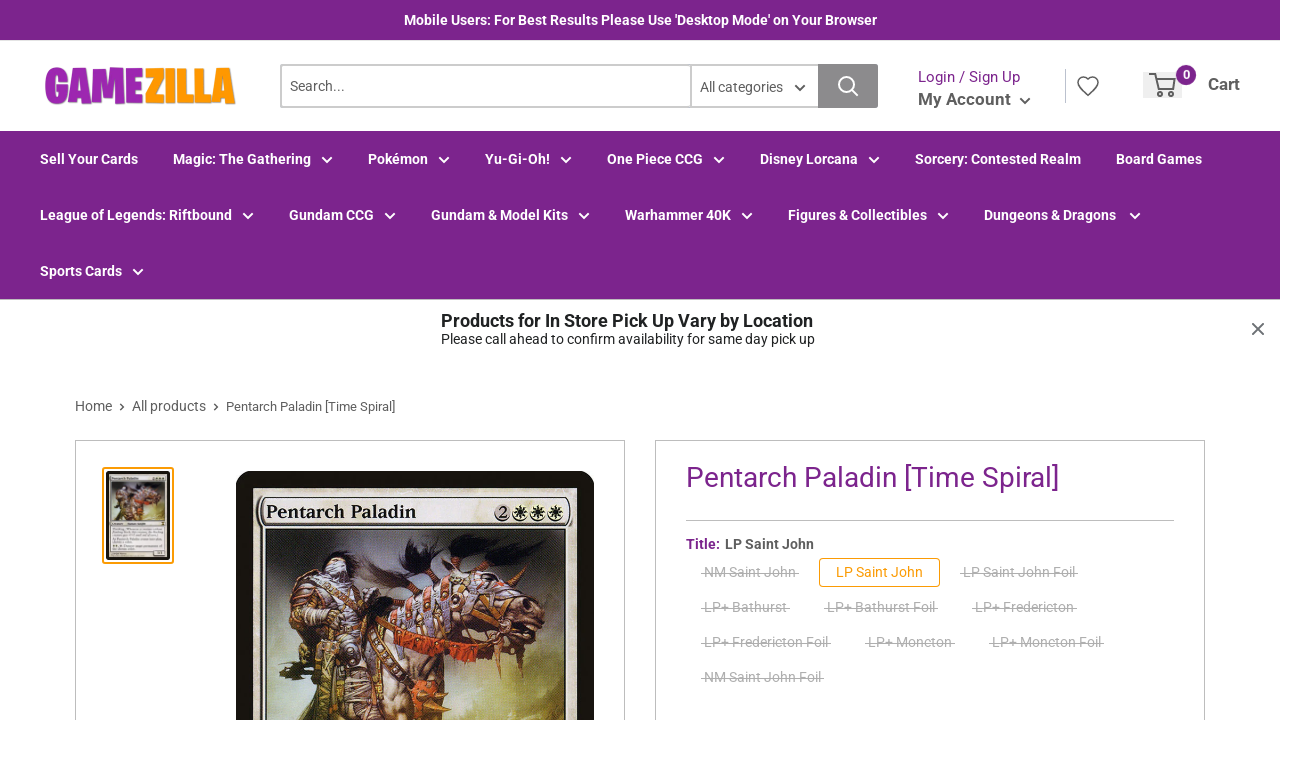

--- FILE ---
content_type: text/html; charset=utf-8
request_url: https://gamezilla.ca/products/pentarch-paladin-time-spiral
body_size: 39522
content:
<!doctype html>
<html lang="en">
  <head>
    <title>Pentarch Paladin [Time Spiral]</title>
    <meta charset="utf-8">
    <meta content="IE=edge,chrome=1" http-equiv="X-UA-Compatible">
    <meta name="description" content="Set: Time Spiral Type: Creature — Human Knight Rarity: Rare Cost: {2}{W}{W}{W} Flanking (Whenever a creature without flanking blocks this creature, the blocking creature gets -1/-1 until end of turn.)As Pentarch Paladin enters the battlefield, choose a color.{W}{W}, {T}: Destroy target permanent of the chosen color.">
    <link rel="canonical" href="https://gamezilla.ca/products/pentarch-paladin-time-spiral">
    
<meta property="og:site_name" content="GameZilla">
<meta property="og:url" content="https://gamezilla.ca/products/pentarch-paladin-time-spiral">
<meta property="og:title" content="Pentarch Paladin [Time Spiral]">
<meta property="og:type" content="product">
<meta property="og:description" content="Set: Time Spiral Type: Creature — Human Knight Rarity: Rare Cost: {2}{W}{W}{W} Flanking (Whenever a creature without flanking blocks this creature, the blocking creature gets -1/-1 until end of turn.)As Pentarch Paladin enters the battlefield, choose a color.{W}{W}, {T}: Destroy target permanent of the chosen color."><meta property="og:price:amount" content="1.79">
  <meta property="og:price:currency" content="CAD"><meta property="og:image" content="http://gamezilla.ca/cdn/shop/products/bd5d1b51-5868-5720-b224-540cdf7392a5_d15e9168-715e-49f5-a156-523f4e74cbfc_1024x1024.jpg?v=1624911106">
<meta property="og:image:secure_url" content="https://gamezilla.ca/cdn/shop/products/bd5d1b51-5868-5720-b224-540cdf7392a5_d15e9168-715e-49f5-a156-523f4e74cbfc_1024x1024.jpg?v=1624911106">

<meta name="twitter:site" content="@">
<meta name="twitter:card" content="summary_large_image">
<meta name="twitter:title" content="Pentarch Paladin [Time Spiral]">
<meta name="twitter:description" content="Set: Time Spiral Type: Creature — Human Knight Rarity: Rare Cost: {2}{W}{W}{W} Flanking (Whenever a creature without flanking blocks this creature, the blocking creature gets -1/-1 until end of turn.)As Pentarch Paladin enters the battlefield, choose a color.{W}{W}, {T}: Destroy target permanent of the chosen color.">
<meta name="twitter:image:width" content="480">
<meta name="twitter:image:height" content="480">
<meta name="twitter:image" content="http://gamezilla.ca/cdn/shop/products/bd5d1b51-5868-5720-b224-540cdf7392a5_d15e9168-715e-49f5-a156-523f4e74cbfc_1024x1024.jpg?v=1624911106">

    <meta content="width=device-width,initial-scale=1,shrink-to-fit=no" name="viewport">

    <link rel="icon" href="//gamezilla.ca/cdn/shop/files/images_c80525c1-772f-4251-8459-826ac796d08f_small.png?v=1728587617" type="image/x-icon">

    <!-- anti-flicker snippet (recommended) -->
    <style>
        .async-hide {
            opacity: 0 !important
        }
        #mobileNav {
        display: none;
      }
    </style>
    <!-- [if (gt IE 9)|!(IE)]><! -->
    <script src="//gamezilla.ca/cdn/shop/t/5/assets/vendor.js?v=76260804611371243491727133592"></script>
    <!-- <![endif] -->
    <!--[if lte IE 9]> <script src="//gamezilla.ca/cdn/shop/t/5/assets/vendor.js?v=76260804611371243491727133592"></script> <![endif]-->

    
<script
      defer
      type="text/javascript"
    >
      (function () { var css = document.createElement('link'); css.href = '//gamezilla.ca/cdn/shop/t/5/assets/mburger.css?v=85232341013250678261727133592'; css.rel = 'stylesheet'; css.type = 'text/css'; document.getElementsByTagName('head')[0].appendChild(css); })();
    </script>

    <script defer src="//gamezilla.ca/cdn/shop/t/5/assets/mburger.js?v=29171411513169099261727133592"></script>
    
    

    <link defer href="//gamezilla.ca/cdn/shop/t/5/assets/reset.css?v=153209702691340967971727133592" rel="stylesheet" type="text/css">
    
        
            <link href="//gamezilla.ca/cdn/shop/t/5/assets/theme3.css?v=136365668821384266051727133592" rel="stylesheet" type="text/css" media="all" />
        
      
    <link href="//gamezilla.ca/cdn/shop/t/5/assets/generic.css?v=179771671498842889631733812927" rel="stylesheet" type="text/css">
    <script
      defer
      type="text/javascript"
    >
      (function () { var css = document.createElement('link'); css.href = '//gamezilla.ca/cdn/shop/t/5/assets/variables.css?v=108146437158924257461727133609'; css.rel = 'stylesheet'; css.type = 'text/css'; document.getElementsByTagName('head')[0].appendChild(css); })();
    </script>
    <script
      defer
      type="text/javascript"
    >
      (function () { var css = document.createElement('link'); css.href = '//gamezilla.ca/cdn/shop/t/5/assets/advanced-search.scss.css?v=146926769050623578951727133592'; css.rel = 'stylesheet'; css.type = 'text/css'; document.getElementsByTagName('head')[0].appendChild(css); })();
    </script>
    <script
      defer
      type="text/javascript"
    >
      (function () { var css = document.createElement('link'); css.href = 'https://cdn.jsdelivr.net/npm/toastify-js/src/toastify.min.css'; css.rel = 'stylesheet'; css.type = 'text/css'; document.getElementsByTagName('head')[0].appendChild(css); })();
    </script><script
      defer
      type="text/javascript"
    >
      (function () { var css = document.createElement('link'); css.href = 'https://fonts.googleapis.com/css2?family=Roboto:ital,wght@0,400;0,500;0,700;0,900;1,400&display=swap'; css.rel = 'stylesheet'; css.type = 'text/css'; document.getElementsByTagName('head')[0].appendChild(css); })();
    </script><script
      defer
      type="text/javascript"
    >
      (function () { var css = document.createElement('link'); css.href = 'https://pro.fontawesome.com/releases/v5.14.0/css/all.css'; css.rel = 'stylesheet'; css.type = 'text/css'; document.getElementsByTagName('head')[0].appendChild(css); })();
    </script><script defer src="https://cdnjs.cloudflare.com/ajax/libs/jQuery.mmenu/8.5.20/mmenu.js"></script>

    <script
      defer
      type="text/javascript"
    >
      (function () { var css = document.createElement('link'); css.href = 'https://cdnjs.cloudflare.com/ajax/libs/jQuery.mmenu/8.5.14/mmenu.min.css'; css.rel = 'stylesheet'; css.type = 'text/css'; document.getElementsByTagName('head')[0].appendChild(css); })();
    </script>

    <script>window.performance && window.performance.mark && window.performance.mark('shopify.content_for_header.start');</script><meta id="shopify-digital-wallet" name="shopify-digital-wallet" content="/57063080145/digital_wallets/dialog">
<meta name="shopify-checkout-api-token" content="587741f0758476b273d896338db49e46">
<meta id="in-context-paypal-metadata" data-shop-id="57063080145" data-venmo-supported="false" data-environment="production" data-locale="en_US" data-paypal-v4="true" data-currency="CAD">
<link rel="alternate" type="application/json+oembed" href="https://gamezilla.ca/products/pentarch-paladin-time-spiral.oembed">
<script async="async" src="/checkouts/internal/preloads.js?locale=en-CA"></script>
<script id="shopify-features" type="application/json">{"accessToken":"587741f0758476b273d896338db49e46","betas":["rich-media-storefront-analytics"],"domain":"gamezilla.ca","predictiveSearch":true,"shopId":57063080145,"locale":"en"}</script>
<script>var Shopify = Shopify || {};
Shopify.shop = "gamezilla-ca.myshopify.com";
Shopify.locale = "en";
Shopify.currency = {"active":"CAD","rate":"1.0"};
Shopify.country = "CA";
Shopify.theme = {"name":"Gamezilla 3.0","id":133626396881,"schema_name":"Premium-Multi","schema_version":"611c1920","theme_store_id":null,"role":"main"};
Shopify.theme.handle = "null";
Shopify.theme.style = {"id":null,"handle":null};
Shopify.cdnHost = "gamezilla.ca/cdn";
Shopify.routes = Shopify.routes || {};
Shopify.routes.root = "/";</script>
<script type="module">!function(o){(o.Shopify=o.Shopify||{}).modules=!0}(window);</script>
<script>!function(o){function n(){var o=[];function n(){o.push(Array.prototype.slice.apply(arguments))}return n.q=o,n}var t=o.Shopify=o.Shopify||{};t.loadFeatures=n(),t.autoloadFeatures=n()}(window);</script>
<script id="shop-js-analytics" type="application/json">{"pageType":"product"}</script>
<script defer="defer" async type="module" src="//gamezilla.ca/cdn/shopifycloud/shop-js/modules/v2/client.init-shop-cart-sync_BdyHc3Nr.en.esm.js"></script>
<script defer="defer" async type="module" src="//gamezilla.ca/cdn/shopifycloud/shop-js/modules/v2/chunk.common_Daul8nwZ.esm.js"></script>
<script type="module">
  await import("//gamezilla.ca/cdn/shopifycloud/shop-js/modules/v2/client.init-shop-cart-sync_BdyHc3Nr.en.esm.js");
await import("//gamezilla.ca/cdn/shopifycloud/shop-js/modules/v2/chunk.common_Daul8nwZ.esm.js");

  window.Shopify.SignInWithShop?.initShopCartSync?.({"fedCMEnabled":true,"windoidEnabled":true});

</script>
<script>(function() {
  var isLoaded = false;
  function asyncLoad() {
    if (isLoaded) return;
    isLoaded = true;
    var urls = ["https:\/\/app.binderpos.com\/external\/shopify\/storeCredit\/script?shop=gamezilla-ca.myshopify.com","https:\/\/app.binderpos.com\/external\/shopify\/buylist\/script?shop=gamezilla-ca.myshopify.com"];
    for (var i = 0; i < urls.length; i++) {
      var s = document.createElement('script');
      s.type = 'text/javascript';
      s.async = true;
      s.src = urls[i];
      var x = document.getElementsByTagName('script')[0];
      x.parentNode.insertBefore(s, x);
    }
  };
  if(window.attachEvent) {
    window.attachEvent('onload', asyncLoad);
  } else {
    window.addEventListener('load', asyncLoad, false);
  }
})();</script>
<script id="__st">var __st={"a":57063080145,"offset":-14400,"reqid":"f7442731-ac10-4a01-9580-665df626074d-1769011020","pageurl":"gamezilla.ca\/products\/pentarch-paladin-time-spiral","u":"41c019ebb537","p":"product","rtyp":"product","rid":6656919503057};</script>
<script>window.ShopifyPaypalV4VisibilityTracking = true;</script>
<script id="captcha-bootstrap">!function(){'use strict';const t='contact',e='account',n='new_comment',o=[[t,t],['blogs',n],['comments',n],[t,'customer']],c=[[e,'customer_login'],[e,'guest_login'],[e,'recover_customer_password'],[e,'create_customer']],r=t=>t.map((([t,e])=>`form[action*='/${t}']:not([data-nocaptcha='true']) input[name='form_type'][value='${e}']`)).join(','),a=t=>()=>t?[...document.querySelectorAll(t)].map((t=>t.form)):[];function s(){const t=[...o],e=r(t);return a(e)}const i='password',u='form_key',d=['recaptcha-v3-token','g-recaptcha-response','h-captcha-response',i],f=()=>{try{return window.sessionStorage}catch{return}},m='__shopify_v',_=t=>t.elements[u];function p(t,e,n=!1){try{const o=window.sessionStorage,c=JSON.parse(o.getItem(e)),{data:r}=function(t){const{data:e,action:n}=t;return t[m]||n?{data:e,action:n}:{data:t,action:n}}(c);for(const[e,n]of Object.entries(r))t.elements[e]&&(t.elements[e].value=n);n&&o.removeItem(e)}catch(o){console.error('form repopulation failed',{error:o})}}const l='form_type',E='cptcha';function T(t){t.dataset[E]=!0}const w=window,h=w.document,L='Shopify',v='ce_forms',y='captcha';let A=!1;((t,e)=>{const n=(g='f06e6c50-85a8-45c8-87d0-21a2b65856fe',I='https://cdn.shopify.com/shopifycloud/storefront-forms-hcaptcha/ce_storefront_forms_captcha_hcaptcha.v1.5.2.iife.js',D={infoText:'Protected by hCaptcha',privacyText:'Privacy',termsText:'Terms'},(t,e,n)=>{const o=w[L][v],c=o.bindForm;if(c)return c(t,g,e,D).then(n);var r;o.q.push([[t,g,e,D],n]),r=I,A||(h.body.append(Object.assign(h.createElement('script'),{id:'captcha-provider',async:!0,src:r})),A=!0)});var g,I,D;w[L]=w[L]||{},w[L][v]=w[L][v]||{},w[L][v].q=[],w[L][y]=w[L][y]||{},w[L][y].protect=function(t,e){n(t,void 0,e),T(t)},Object.freeze(w[L][y]),function(t,e,n,w,h,L){const[v,y,A,g]=function(t,e,n){const i=e?o:[],u=t?c:[],d=[...i,...u],f=r(d),m=r(i),_=r(d.filter((([t,e])=>n.includes(e))));return[a(f),a(m),a(_),s()]}(w,h,L),I=t=>{const e=t.target;return e instanceof HTMLFormElement?e:e&&e.form},D=t=>v().includes(t);t.addEventListener('submit',(t=>{const e=I(t);if(!e)return;const n=D(e)&&!e.dataset.hcaptchaBound&&!e.dataset.recaptchaBound,o=_(e),c=g().includes(e)&&(!o||!o.value);(n||c)&&t.preventDefault(),c&&!n&&(function(t){try{if(!f())return;!function(t){const e=f();if(!e)return;const n=_(t);if(!n)return;const o=n.value;o&&e.removeItem(o)}(t);const e=Array.from(Array(32),(()=>Math.random().toString(36)[2])).join('');!function(t,e){_(t)||t.append(Object.assign(document.createElement('input'),{type:'hidden',name:u})),t.elements[u].value=e}(t,e),function(t,e){const n=f();if(!n)return;const o=[...t.querySelectorAll(`input[type='${i}']`)].map((({name:t})=>t)),c=[...d,...o],r={};for(const[a,s]of new FormData(t).entries())c.includes(a)||(r[a]=s);n.setItem(e,JSON.stringify({[m]:1,action:t.action,data:r}))}(t,e)}catch(e){console.error('failed to persist form',e)}}(e),e.submit())}));const S=(t,e)=>{t&&!t.dataset[E]&&(n(t,e.some((e=>e===t))),T(t))};for(const o of['focusin','change'])t.addEventListener(o,(t=>{const e=I(t);D(e)&&S(e,y())}));const B=e.get('form_key'),M=e.get(l),P=B&&M;t.addEventListener('DOMContentLoaded',(()=>{const t=y();if(P)for(const e of t)e.elements[l].value===M&&p(e,B);[...new Set([...A(),...v().filter((t=>'true'===t.dataset.shopifyCaptcha))])].forEach((e=>S(e,t)))}))}(h,new URLSearchParams(w.location.search),n,t,e,['guest_login'])})(!0,!0)}();</script>
<script integrity="sha256-4kQ18oKyAcykRKYeNunJcIwy7WH5gtpwJnB7kiuLZ1E=" data-source-attribution="shopify.loadfeatures" defer="defer" src="//gamezilla.ca/cdn/shopifycloud/storefront/assets/storefront/load_feature-a0a9edcb.js" crossorigin="anonymous"></script>
<script data-source-attribution="shopify.dynamic_checkout.dynamic.init">var Shopify=Shopify||{};Shopify.PaymentButton=Shopify.PaymentButton||{isStorefrontPortableWallets:!0,init:function(){window.Shopify.PaymentButton.init=function(){};var t=document.createElement("script");t.src="https://gamezilla.ca/cdn/shopifycloud/portable-wallets/latest/portable-wallets.en.js",t.type="module",document.head.appendChild(t)}};
</script>
<script data-source-attribution="shopify.dynamic_checkout.buyer_consent">
  function portableWalletsHideBuyerConsent(e){var t=document.getElementById("shopify-buyer-consent"),n=document.getElementById("shopify-subscription-policy-button");t&&n&&(t.classList.add("hidden"),t.setAttribute("aria-hidden","true"),n.removeEventListener("click",e))}function portableWalletsShowBuyerConsent(e){var t=document.getElementById("shopify-buyer-consent"),n=document.getElementById("shopify-subscription-policy-button");t&&n&&(t.classList.remove("hidden"),t.removeAttribute("aria-hidden"),n.addEventListener("click",e))}window.Shopify?.PaymentButton&&(window.Shopify.PaymentButton.hideBuyerConsent=portableWalletsHideBuyerConsent,window.Shopify.PaymentButton.showBuyerConsent=portableWalletsShowBuyerConsent);
</script>
<script data-source-attribution="shopify.dynamic_checkout.cart.bootstrap">document.addEventListener("DOMContentLoaded",(function(){function t(){return document.querySelector("shopify-accelerated-checkout-cart, shopify-accelerated-checkout")}if(t())Shopify.PaymentButton.init();else{new MutationObserver((function(e,n){t()&&(Shopify.PaymentButton.init(),n.disconnect())})).observe(document.body,{childList:!0,subtree:!0})}}));
</script>
<link id="shopify-accelerated-checkout-styles" rel="stylesheet" media="screen" href="https://gamezilla.ca/cdn/shopifycloud/portable-wallets/latest/accelerated-checkout-backwards-compat.css" crossorigin="anonymous">
<style id="shopify-accelerated-checkout-cart">
        #shopify-buyer-consent {
  margin-top: 1em;
  display: inline-block;
  width: 100%;
}

#shopify-buyer-consent.hidden {
  display: none;
}

#shopify-subscription-policy-button {
  background: none;
  border: none;
  padding: 0;
  text-decoration: underline;
  font-size: inherit;
  cursor: pointer;
}

#shopify-subscription-policy-button::before {
  box-shadow: none;
}

      </style>

<script>window.performance && window.performance.mark && window.performance.mark('shopify.content_for_header.end');</script>

    <!-- Header hook for plugins --><script src="https://ajax.googleapis.com/ajax/libs/jquery/3.5.1/jquery.min.js"></script>

    <script src="//gamezilla.ca/cdn/shopifycloud/storefront/assets/themes_support/api.jquery-7ab1a3a4.js" type="text/javascript"></script>
    <script src="//gamezilla.ca/cdn/s/javascripts/currencies.js" type="text/javascript"></script>
<link defer rel="stylesheet" href="https://unpkg.com/flickity@2/dist/flickity.min.css">
    <script src="//gamezilla.ca/cdn/shopifycloud/storefront/assets/themes_support/option_selection-b017cd28.js" type="text/javascript"></script>

    <script
      defer
      type="text/javascript"
    >
      (function () { var css = document.createElement('link'); css.href = '//gamezilla.ca/cdn/shop/t/5/assets/animations.css?v=137973300766071970631727133592'; css.rel = 'stylesheet'; css.type = 'text/css'; document.getElementsByTagName('head')[0].appendChild(css); })();
    </script>
    <script
      defer
      type="text/javascript"
    >
      (function () { var css = document.createElement('link'); css.href = '//gamezilla.ca/cdn/shop/t/5/assets/loader.css?v=102325571689108952331727133592'; css.rel = 'stylesheet'; css.type = 'text/css'; document.getElementsByTagName('head')[0].appendChild(css); })();
    </script>
    <script src="//gamezilla.ca/cdn/shop/t/5/assets/theme.js?v=81407425934660752091727133591" defer></script>
    
  <script type="application/ld+json">
  {
    "@context": "http://schema.org",
    "@type": "Product",
    "offers": [{
          "@type": "Offer",
          "name": "NM Saint John",
          "availability":"https://schema.org/OutOfStock",
          "price": 1.99,
          "priceCurrency": "CAD",
          "priceValidUntil": "2026-01-31","sku": "TSP-32-EN-NF-1","url": "/products/pentarch-paladin-time-spiral?variant=39823399682257"
        },
{
          "@type": "Offer",
          "name": "LP Saint John",
          "availability":"https://schema.org/InStock",
          "price": 1.79,
          "priceCurrency": "CAD",
          "priceValidUntil": "2026-01-31","sku": "TSP-32-EN-NF-2","url": "/products/pentarch-paladin-time-spiral?variant=39823399747793"
        },
{
          "@type": "Offer",
          "name": "LP Saint John Foil",
          "availability":"https://schema.org/OutOfStock",
          "price": 7.2,
          "priceCurrency": "CAD",
          "priceValidUntil": "2026-01-31","sku": "TSP-32-EN-FO-2","url": "/products/pentarch-paladin-time-spiral?variant=39823400042705"
        },
{
          "@type": "Offer",
          "name": "LP+ Bathurst",
          "availability":"https://schema.org/OutOfStock",
          "price": 1.99,
          "priceCurrency": "CAD",
          "priceValidUntil": "2026-01-31","sku": "TSP-32-EN-NF-4","url": "/products/pentarch-paladin-time-spiral?variant=39823399878865"
        },
{
          "@type": "Offer",
          "name": "LP+ Bathurst Foil",
          "availability":"https://schema.org/OutOfStock",
          "price": 8.0,
          "priceCurrency": "CAD",
          "priceValidUntil": "2026-01-31","sku": "TSP-32-EN-FO-4","url": "/products/pentarch-paladin-time-spiral?variant=39823400141009"
        },
{
          "@type": "Offer",
          "name": "LP+ Fredericton",
          "availability":"https://schema.org/OutOfStock",
          "price": 1.99,
          "priceCurrency": "CAD",
          "priceValidUntil": "2026-01-31","sku": "TSP-32-EN-NF-3","url": "/products/pentarch-paladin-time-spiral?variant=39823399813329"
        },
{
          "@type": "Offer",
          "name": "LP+ Fredericton Foil",
          "availability":"https://schema.org/OutOfStock",
          "price": 8.0,
          "priceCurrency": "CAD",
          "priceValidUntil": "2026-01-31","sku": "TSP-32-EN-FO-3","url": "/products/pentarch-paladin-time-spiral?variant=39823400108241"
        },
{
          "@type": "Offer",
          "name": "LP+ Moncton",
          "availability":"https://schema.org/OutOfStock",
          "price": 1.99,
          "priceCurrency": "CAD",
          "priceValidUntil": "2026-01-31","sku": "TSP-32-EN-NF-5","url": "/products/pentarch-paladin-time-spiral?variant=39823399911633"
        },
{
          "@type": "Offer",
          "name": "LP+ Moncton Foil",
          "availability":"https://schema.org/OutOfStock",
          "price": 8.0,
          "priceCurrency": "CAD",
          "priceValidUntil": "2026-01-31","sku": "TSP-32-EN-FO-5","url": "/products/pentarch-paladin-time-spiral?variant=39823400173777"
        },
{
          "@type": "Offer",
          "name": "NM Saint John Foil",
          "availability":"https://schema.org/OutOfStock",
          "price": 8.0,
          "priceCurrency": "CAD",
          "priceValidUntil": "2026-01-31","sku": "TSP-32-EN-FO-1","url": "/products/pentarch-paladin-time-spiral?variant=39823399977169"
        }
],
    "brand": {
      "name": "Magic: The Gathering"
    },
    "name": "Pentarch Paladin [Time Spiral]",
    "description": "\n\n      \n          Set:\n          Time Spiral\n      \n      \n          Type:\n          Creature — Human Knight\n      \n      \n          Rarity:\n          Rare\n      \n      \n          Cost:\n          {2}{W}{W}{W}\n      \n\n\n\n        \n            Flanking (Whenever a creature without flanking blocks this creature, the blocking creature gets -1\/-1 until end of turn.)As Pentarch Paladin enters the battlefield, choose a color.{W}{W}, {T}: Destroy target permanent of the chosen color.\n        \n\n\n",
    "category": "MTG Single",
    "url": "/products/pentarch-paladin-time-spiral",
    "sku": "TSP-32-EN-NF-2",
    "image": {
      "@type": "ImageObject",
      "url": "https://gamezilla.ca/cdn/shop/products/bd5d1b51-5868-5720-b224-540cdf7392a5_d15e9168-715e-49f5-a156-523f4e74cbfc_1024x.jpg?v=1624911106",
      "image": "https://gamezilla.ca/cdn/shop/products/bd5d1b51-5868-5720-b224-540cdf7392a5_d15e9168-715e-49f5-a156-523f4e74cbfc_1024x.jpg?v=1624911106",
      "name": "Pentarch Paladin [Time Spiral]",
      "width": "1024",
      "height": "1024"
    }
  }
  </script>



  <script type="application/ld+json">
  {
    "@context": "http://schema.org",
    "@type": "BreadcrumbList",
  "itemListElement": [{
      "@type": "ListItem",
      "position": 1,
      "name": "Home",
      "item": "https://gamezilla.ca"
    },{
          "@type": "ListItem",
          "position": 2,
          "name": "Pentarch Paladin [Time Spiral]",
          "item": "https://gamezilla.ca/products/pentarch-paladin-time-spiral"
        }]
  }
  </script>

<script>
      // This allows to expose several variables to the global scope, to be used in scripts
      window.theme = {
        pageType: "product",
        cartCount: 0,
        moneyFormat: "${{amount}}",
        moneyWithCurrencyFormat: "${{amount}} CAD",
        showDiscount: true,
        discountMode: "percentage",
        searchMode: "product",
        cartType: "message",
        permanentDomain: "gamezilla-ca.myshopify.com",
        themeChoice: "Theme_One"
      };

      window.routes = {
        rootUrl: "\/",
        rootUrlWithoutSlash: '',
        cartUrl: "\/cart",
        cartAddUrl: "\/cart\/add",
        cartChangeUrl: "\/cart\/change",
        searchUrl: "\/search",
        productRecommendationsUrl: "\/recommendations\/products"
      };

      window.languages = {
        productRegularPrice: "Regular Price",
        productSalePrice: "Sale Price",
        collectionOnSaleLabel: "Save {{savings}}",
        productFormUnavailable: "Unavailable",
        productFormAddToCart: "Add to cart",
        productFormSoldOut: "Sold out",
        productAdded: "Product has been added to your cart",
        productAddedShort: "Added!",
        shippingEstimatorNoResults: "No shipping could be found for your address.",
        shippingEstimatorOneResult: "There is one shipping rate for your address:",
        shippingEstimatorMultipleResults: "There are {{count}} shipping rates for your address:",
        shippingEstimatorErrors: "There are some errors:"
      };

      window.lazySizesConfig = {
        loadHidden: false,
        hFac: 0.8,
        expFactor: 3,
        customMedia: {
          '--phone': '(max-width: 640px)',
          '--tablet': '(min-width: 641px) and (max-width: 1023px)',
          '--lap': '(min-width: 1024px)'
        }
      };

      document.documentElement.className = document.documentElement.className.replace('no-js', 'js');
    </script>
    <script src="//gamezilla.ca/cdn/shop/t/5/assets/application.js?v=59730235117051044051727133592"></script><script>
      let binderWishlist = null;
    </script>
    <link defer href="//gamezilla.ca/cdn/shop/t/5/assets/predictive.css?v=181835530354501345831727133592" rel="stylesheet" type="text/css">
    <script src="//gamezilla.ca/cdn/shop/t/5/assets/predictiveSearch.js?v=30241401215181219341727133592" type="text/javascript"></script>
    <script src="//gamezilla.ca/cdn/shop/t/5/assets/custom.js?v=111603181540343972631727133592" type="text/javascript"></script>
  <!-- BEGIN app block: shopify://apps/essential-announcer/blocks/app-embed/93b5429f-c8d6-4c33-ae14-250fd84f361b --><script>
  
    window.essentialAnnouncementConfigs = [{"id":"64341e2e-f85c-4eff-a297-b64877dc7122","createdAt":"2025-12-04T19:50:19.715+00:00","name":"In Store Pick Up Varies by Location","title":"Products for In Store Pick Up Vary by Location","subheading":"Please call ahead to confirm availability for same day pick up","style":{"icon":{"size":32,"originalColor":true,"color":{"hex":"#333333"},"background":{"hex":"#ffffff","alpha":0,"rgba":"rgba(255, 255, 255, 0)"},"cornerRadius":4},"selectedTemplate":"custom","position":"top-page","stickyBar":true,"backgroundType":"singleBackground","singleColor":"#FFFFFF","gradientTurn":"90","gradientStart":"#DDDDDD","gradientEnd":"#FFFFFF","borderRadius":"0","borderSize":"0","borderColor":"#c5c8d1","titleSize":"18","titleColor":"#202223","font":"","subheadingSize":"14","subheadingColor":"#202223","buttonBackgroundColor":"#202223","buttonFontSize":"14","buttonFontColor":"#FFFFFF","buttonBorderRadius":"4","couponCodeButtonOutlineColor":"#202223","couponCodeButtonIconColor":"#202223","couponCodeButtonFontColor":"#202223","couponCodeButtonFontSize":"14","couponCodeButtonBorderRadius":"4","closeIconColor":"#6d7175","arrowIconColor":"#6d7175","spacing":{"insideTop":10,"insideBottom":10,"outsideTop":0,"outsideBottom":10}},"announcementType":"simple","announcementPlacement":"custom","published":true,"showOnProducts":[],"showOnCollections":[],"updatedAt":"2025-12-04T20:01:12.777+00:00","CTAType":"","CTALink":"https://gamezilla-ca.myshopify.com","closeButton":true,"buttonText":"Shop now!","announcements":[{"title":"Enjoy a 20% discount on all our products!","subheading":"","couponCode":"","CTAType":"button","buttonText":"Shop now!","CTALink":"","icon":"","id":730},{"title":"Enjoy a 20% discount on all our products!","subheading":"","couponCode":"","CTAType":"button","buttonText":"Shop now!","CTALink":"","icon":"","id":585}],"shop":"gamezilla-ca.myshopify.com","animationSpeed":80,"rotateDuration":4,"translations":[],"startDate":null,"endDate":null,"icon":"","locationType":"","showInCountries":[],"showOnProductsInCollections":[],"type":"product-page","couponCode":""}];
  
  window.essentialAnnouncementMeta = {
    productCollections: [{"id":269530955985,"handle":"time-spiral","title":"MTG - Time Spiral \u0026 Timeshifted","updated_at":"2026-01-21T09:32:59-04:00","body_html":"","published_at":"2021-07-08T17:21:49-03:00","sort_order":"alpha-asc","template_suffix":"","disjunctive":true,"rules":[{"column":"tag","relation":"equals","condition":"Time Spiral"},{"column":"tag","relation":"equals","condition":"Time Spiral Timeshifted"}],"published_scope":"web"}],
    productData: {"id":6656919503057,"title":"Pentarch Paladin [Time Spiral]","handle":"pentarch-paladin-time-spiral","description":"\u003ctable class=\"singles-description-table\"\u003e\n\u003ctbody\u003e\n      \u003ctr\u003e\n          \u003ctd\u003eSet:\u003c\/td\u003e\n          \u003ctd\u003eTime Spiral\u003c\/td\u003e\n      \u003c\/tr\u003e\n      \u003ctr\u003e\n          \u003ctd\u003eType:\u003c\/td\u003e\n          \u003ctd\u003eCreature — Human Knight\u003c\/td\u003e\n      \u003c\/tr\u003e\n      \u003ctr\u003e\n          \u003ctd\u003eRarity:\u003c\/td\u003e\n          \u003ctd\u003eRare\u003c\/td\u003e\n      \u003c\/tr\u003e\n      \u003ctr\u003e\n          \u003ctd\u003eCost:\u003c\/td\u003e\n          \u003ctd\u003e{2}{W}{W}{W}\u003c\/td\u003e\n      \u003c\/tr\u003e\n\u003c\/tbody\u003e\n\u003c\/table\u003e\n\u003cdiv class=\"single-description-div\"\u003e\n        \u003cdiv class=\"oracle-text\"\u003e\n            Flanking (Whenever a creature without flanking blocks this creature, the blocking creature gets -1\/-1 until end of turn.)\u003cbr\u003eAs Pentarch Paladin enters the battlefield, choose a color.\u003cbr\u003e{W}{W}, {T}: Destroy target permanent of the chosen color.\n        \u003c\/div\u003e\n\u003c\/div\u003e\n\u003cdiv class=\"catalogMetaData\" style=\"visibility: hidden;\" data-cardtype=\"mtg\" data-cardid=\"29636\" data-tcgid=\"14318\" data-lastupdated=\"2021-06-28T20:09:07.942Z\"\u003e\n\u003c\/div\u003e","published_at":"2021-06-18T00:24:10-03:00","created_at":"2021-06-18T00:24:11-03:00","vendor":"Magic: The Gathering","type":"MTG Single","tags":["Creature","Foil","Human Knight","NonFoil","Rare","Time Spiral","White"],"price":179,"price_min":179,"price_max":800,"available":true,"price_varies":true,"compare_at_price":null,"compare_at_price_min":0,"compare_at_price_max":0,"compare_at_price_varies":false,"variants":[{"id":39823399682257,"title":"NM Saint John","option1":"NM Saint John","option2":null,"option3":null,"sku":"TSP-32-EN-NF-1","requires_shipping":true,"taxable":true,"featured_image":null,"available":false,"name":"Pentarch Paladin [Time Spiral] - NM Saint John","public_title":"NM Saint John","options":["NM Saint John"],"price":199,"weight":2,"compare_at_price":null,"inventory_management":"shopify","barcode":null,"requires_selling_plan":false,"selling_plan_allocations":[]},{"id":39823399747793,"title":"LP Saint John","option1":"LP Saint John","option2":null,"option3":null,"sku":"TSP-32-EN-NF-2","requires_shipping":true,"taxable":true,"featured_image":null,"available":true,"name":"Pentarch Paladin [Time Spiral] - LP Saint John","public_title":"LP Saint John","options":["LP Saint John"],"price":179,"weight":2,"compare_at_price":null,"inventory_management":"shopify","barcode":null,"requires_selling_plan":false,"selling_plan_allocations":[]},{"id":39823400042705,"title":"LP Saint John Foil","option1":"LP Saint John Foil","option2":null,"option3":null,"sku":"TSP-32-EN-FO-2","requires_shipping":true,"taxable":true,"featured_image":null,"available":false,"name":"Pentarch Paladin [Time Spiral] - LP Saint John Foil","public_title":"LP Saint John Foil","options":["LP Saint John Foil"],"price":720,"weight":2,"compare_at_price":null,"inventory_management":"shopify","barcode":null,"requires_selling_plan":false,"selling_plan_allocations":[]},{"id":39823399878865,"title":"LP+ Bathurst","option1":"LP+ Bathurst","option2":null,"option3":null,"sku":"TSP-32-EN-NF-4","requires_shipping":true,"taxable":true,"featured_image":null,"available":false,"name":"Pentarch Paladin [Time Spiral] - LP+ Bathurst","public_title":"LP+ Bathurst","options":["LP+ Bathurst"],"price":199,"weight":2,"compare_at_price":null,"inventory_management":"shopify","barcode":null,"requires_selling_plan":false,"selling_plan_allocations":[]},{"id":39823400141009,"title":"LP+ Bathurst Foil","option1":"LP+ Bathurst Foil","option2":null,"option3":null,"sku":"TSP-32-EN-FO-4","requires_shipping":true,"taxable":true,"featured_image":null,"available":false,"name":"Pentarch Paladin [Time Spiral] - LP+ Bathurst Foil","public_title":"LP+ Bathurst Foil","options":["LP+ Bathurst Foil"],"price":800,"weight":2,"compare_at_price":null,"inventory_management":"shopify","barcode":null,"requires_selling_plan":false,"selling_plan_allocations":[]},{"id":39823399813329,"title":"LP+ Fredericton","option1":"LP+ Fredericton","option2":null,"option3":null,"sku":"TSP-32-EN-NF-3","requires_shipping":true,"taxable":true,"featured_image":null,"available":false,"name":"Pentarch Paladin [Time Spiral] - LP+ Fredericton","public_title":"LP+ Fredericton","options":["LP+ Fredericton"],"price":199,"weight":2,"compare_at_price":null,"inventory_management":"shopify","barcode":null,"requires_selling_plan":false,"selling_plan_allocations":[]},{"id":39823400108241,"title":"LP+ Fredericton Foil","option1":"LP+ Fredericton Foil","option2":null,"option3":null,"sku":"TSP-32-EN-FO-3","requires_shipping":true,"taxable":true,"featured_image":null,"available":false,"name":"Pentarch Paladin [Time Spiral] - LP+ Fredericton Foil","public_title":"LP+ Fredericton Foil","options":["LP+ Fredericton Foil"],"price":800,"weight":2,"compare_at_price":null,"inventory_management":"shopify","barcode":null,"requires_selling_plan":false,"selling_plan_allocations":[]},{"id":39823399911633,"title":"LP+ Moncton","option1":"LP+ Moncton","option2":null,"option3":null,"sku":"TSP-32-EN-NF-5","requires_shipping":true,"taxable":true,"featured_image":null,"available":false,"name":"Pentarch Paladin [Time Spiral] - LP+ Moncton","public_title":"LP+ Moncton","options":["LP+ Moncton"],"price":199,"weight":2,"compare_at_price":null,"inventory_management":"shopify","barcode":null,"requires_selling_plan":false,"selling_plan_allocations":[]},{"id":39823400173777,"title":"LP+ Moncton Foil","option1":"LP+ Moncton Foil","option2":null,"option3":null,"sku":"TSP-32-EN-FO-5","requires_shipping":true,"taxable":true,"featured_image":null,"available":false,"name":"Pentarch Paladin [Time Spiral] - LP+ Moncton Foil","public_title":"LP+ Moncton Foil","options":["LP+ Moncton Foil"],"price":800,"weight":2,"compare_at_price":null,"inventory_management":"shopify","barcode":null,"requires_selling_plan":false,"selling_plan_allocations":[]},{"id":39823399977169,"title":"NM Saint John Foil","option1":"NM Saint John Foil","option2":null,"option3":null,"sku":"TSP-32-EN-FO-1","requires_shipping":true,"taxable":true,"featured_image":null,"available":false,"name":"Pentarch Paladin [Time Spiral] - NM Saint John Foil","public_title":"NM Saint John Foil","options":["NM Saint John Foil"],"price":800,"weight":2,"compare_at_price":null,"inventory_management":"shopify","barcode":null,"requires_selling_plan":false,"selling_plan_allocations":[]}],"images":["\/\/gamezilla.ca\/cdn\/shop\/products\/bd5d1b51-5868-5720-b224-540cdf7392a5_d15e9168-715e-49f5-a156-523f4e74cbfc.jpg?v=1624911106"],"featured_image":"\/\/gamezilla.ca\/cdn\/shop\/products\/bd5d1b51-5868-5720-b224-540cdf7392a5_d15e9168-715e-49f5-a156-523f4e74cbfc.jpg?v=1624911106","options":["Title"],"media":[{"alt":null,"id":20766804738257,"position":1,"preview_image":{"aspect_ratio":0.718,"height":936,"width":672,"src":"\/\/gamezilla.ca\/cdn\/shop\/products\/bd5d1b51-5868-5720-b224-540cdf7392a5_d15e9168-715e-49f5-a156-523f4e74cbfc.jpg?v=1624911106"},"aspect_ratio":0.718,"height":936,"media_type":"image","src":"\/\/gamezilla.ca\/cdn\/shop\/products\/bd5d1b51-5868-5720-b224-540cdf7392a5_d15e9168-715e-49f5-a156-523f4e74cbfc.jpg?v=1624911106","width":672}],"requires_selling_plan":false,"selling_plan_groups":[],"content":"\u003ctable class=\"singles-description-table\"\u003e\n\u003ctbody\u003e\n      \u003ctr\u003e\n          \u003ctd\u003eSet:\u003c\/td\u003e\n          \u003ctd\u003eTime Spiral\u003c\/td\u003e\n      \u003c\/tr\u003e\n      \u003ctr\u003e\n          \u003ctd\u003eType:\u003c\/td\u003e\n          \u003ctd\u003eCreature — Human Knight\u003c\/td\u003e\n      \u003c\/tr\u003e\n      \u003ctr\u003e\n          \u003ctd\u003eRarity:\u003c\/td\u003e\n          \u003ctd\u003eRare\u003c\/td\u003e\n      \u003c\/tr\u003e\n      \u003ctr\u003e\n          \u003ctd\u003eCost:\u003c\/td\u003e\n          \u003ctd\u003e{2}{W}{W}{W}\u003c\/td\u003e\n      \u003c\/tr\u003e\n\u003c\/tbody\u003e\n\u003c\/table\u003e\n\u003cdiv class=\"single-description-div\"\u003e\n        \u003cdiv class=\"oracle-text\"\u003e\n            Flanking (Whenever a creature without flanking blocks this creature, the blocking creature gets -1\/-1 until end of turn.)\u003cbr\u003eAs Pentarch Paladin enters the battlefield, choose a color.\u003cbr\u003e{W}{W}, {T}: Destroy target permanent of the chosen color.\n        \u003c\/div\u003e\n\u003c\/div\u003e\n\u003cdiv class=\"catalogMetaData\" style=\"visibility: hidden;\" data-cardtype=\"mtg\" data-cardid=\"29636\" data-tcgid=\"14318\" data-lastupdated=\"2021-06-28T20:09:07.942Z\"\u003e\n\u003c\/div\u003e"},
    templateName: "product",
    collectionId: null,
  };
</script>

 
<style>
.essential_annoucement_bar_wrapper {display: none;}
</style>


<script src="https://cdn.shopify.com/extensions/019b9d60-ed7c-7464-ac3f-9e23a48d54ca/essential-announcement-bar-74/assets/announcement-bar-essential-apps.js" defer></script>

<!-- END app block --><!-- BEGIN app block: shopify://apps/binderpos-integration/blocks/buylist/09d20ff6-4485-4a2e-a24c-7db1a76a43f9 --><link href="https://portal.binderpos.com/shopify/css/buylist.css" rel="stylesheet" type="text/css">

<script>
    window.addEventListener('shopifyScriptLoaded', async () => {
      const hasBuylist = document.getElementById('binderpos-buylist-js')
        if (!hasBuylist) {
            const result = await fetch(`https://api.binderpos.com/external/shopify/storeDetails?storeUrl=gamezilla-ca.myshopify.com`).then(resp => resp.json());
            const storeId = result.id
            const head = document.querySelector('head');
            const buylistScript = document.createElement('script');
            buylistScript.setAttribute('type', 'text/javascript');
            buylistScript.setAttribute('id', 'binderpos-buylist-js');
            buylistScript.setAttribute('store-id', storeId);
            buylistScript.setAttribute('portal-url', 'https://portal.binderpos.com');
            buylistScript.setAttribute('currency-symbol', "$");
            buylistScript.setAttribute('src', 'https://portal.binderpos.com/shopify/js/buylist-setup.js');
            head.appendChild(buylistScript);
        }
    });
</script>

<!-- END app block --><!-- BEGIN app block: shopify://apps/binderpos-integration/blocks/storeCredit/09d20ff6-4485-4a2e-a24c-7db1a76a43f9 --><link href="https://portal.binderpos.com/shopify/css/credit.css" rel="stylesheet" type="text/css">

<script>
  window.addEventListener('shopifyScriptLoaded', async () => {
     const hasStoreCredit = document.getElementById('binderpos-store-credit-js');
        if (!hasStoreCredit) {
            const result = await fetch(`https://api.binderpos.com/external/shopify/storeDetails?storeUrl=gamezilla-ca.myshopify.com`).then(resp => resp.json());
            const storeId = result.id;
            const head = document.querySelector('head');
            const storeCreditScript = document.createElement('script');
            storeCreditScript.setAttribute('type', 'text/javascript');
            storeCreditScript.setAttribute('id', 'binderpos-store-credit-js');
            storeCreditScript.setAttribute('store-id', storeId);
            storeCreditScript.setAttribute('portal-url', 'https://portal.binderpos.com');
            storeCreditScript.setAttribute('currency-symbol', "$");
            storeCreditScript.setAttribute('src', 'https://portal.binderpos.com/shopify/js/credit.js');
            head.appendChild(storeCreditScript);
        }
    });
</script>

<!-- END app block --><script src="https://cdn.shopify.com/extensions/019bd918-36d3-7456-83ad-c3bacbe8401e/terms-relentless-132/assets/terms.js" type="text/javascript" defer="defer"></script>
<link href="https://cdn.shopify.com/extensions/019bd918-36d3-7456-83ad-c3bacbe8401e/terms-relentless-132/assets/style.min.css" rel="stylesheet" type="text/css" media="all">
<link href="https://monorail-edge.shopifysvc.com" rel="dns-prefetch">
<script>(function(){if ("sendBeacon" in navigator && "performance" in window) {try {var session_token_from_headers = performance.getEntriesByType('navigation')[0].serverTiming.find(x => x.name == '_s').description;} catch {var session_token_from_headers = undefined;}var session_cookie_matches = document.cookie.match(/_shopify_s=([^;]*)/);var session_token_from_cookie = session_cookie_matches && session_cookie_matches.length === 2 ? session_cookie_matches[1] : "";var session_token = session_token_from_headers || session_token_from_cookie || "";function handle_abandonment_event(e) {var entries = performance.getEntries().filter(function(entry) {return /monorail-edge.shopifysvc.com/.test(entry.name);});if (!window.abandonment_tracked && entries.length === 0) {window.abandonment_tracked = true;var currentMs = Date.now();var navigation_start = performance.timing.navigationStart;var payload = {shop_id: 57063080145,url: window.location.href,navigation_start,duration: currentMs - navigation_start,session_token,page_type: "product"};window.navigator.sendBeacon("https://monorail-edge.shopifysvc.com/v1/produce", JSON.stringify({schema_id: "online_store_buyer_site_abandonment/1.1",payload: payload,metadata: {event_created_at_ms: currentMs,event_sent_at_ms: currentMs}}));}}window.addEventListener('pagehide', handle_abandonment_event);}}());</script>
<script id="web-pixels-manager-setup">(function e(e,d,r,n,o){if(void 0===o&&(o={}),!Boolean(null===(a=null===(i=window.Shopify)||void 0===i?void 0:i.analytics)||void 0===a?void 0:a.replayQueue)){var i,a;window.Shopify=window.Shopify||{};var t=window.Shopify;t.analytics=t.analytics||{};var s=t.analytics;s.replayQueue=[],s.publish=function(e,d,r){return s.replayQueue.push([e,d,r]),!0};try{self.performance.mark("wpm:start")}catch(e){}var l=function(){var e={modern:/Edge?\/(1{2}[4-9]|1[2-9]\d|[2-9]\d{2}|\d{4,})\.\d+(\.\d+|)|Firefox\/(1{2}[4-9]|1[2-9]\d|[2-9]\d{2}|\d{4,})\.\d+(\.\d+|)|Chrom(ium|e)\/(9{2}|\d{3,})\.\d+(\.\d+|)|(Maci|X1{2}).+ Version\/(15\.\d+|(1[6-9]|[2-9]\d|\d{3,})\.\d+)([,.]\d+|)( \(\w+\)|)( Mobile\/\w+|) Safari\/|Chrome.+OPR\/(9{2}|\d{3,})\.\d+\.\d+|(CPU[ +]OS|iPhone[ +]OS|CPU[ +]iPhone|CPU IPhone OS|CPU iPad OS)[ +]+(15[._]\d+|(1[6-9]|[2-9]\d|\d{3,})[._]\d+)([._]\d+|)|Android:?[ /-](13[3-9]|1[4-9]\d|[2-9]\d{2}|\d{4,})(\.\d+|)(\.\d+|)|Android.+Firefox\/(13[5-9]|1[4-9]\d|[2-9]\d{2}|\d{4,})\.\d+(\.\d+|)|Android.+Chrom(ium|e)\/(13[3-9]|1[4-9]\d|[2-9]\d{2}|\d{4,})\.\d+(\.\d+|)|SamsungBrowser\/([2-9]\d|\d{3,})\.\d+/,legacy:/Edge?\/(1[6-9]|[2-9]\d|\d{3,})\.\d+(\.\d+|)|Firefox\/(5[4-9]|[6-9]\d|\d{3,})\.\d+(\.\d+|)|Chrom(ium|e)\/(5[1-9]|[6-9]\d|\d{3,})\.\d+(\.\d+|)([\d.]+$|.*Safari\/(?![\d.]+ Edge\/[\d.]+$))|(Maci|X1{2}).+ Version\/(10\.\d+|(1[1-9]|[2-9]\d|\d{3,})\.\d+)([,.]\d+|)( \(\w+\)|)( Mobile\/\w+|) Safari\/|Chrome.+OPR\/(3[89]|[4-9]\d|\d{3,})\.\d+\.\d+|(CPU[ +]OS|iPhone[ +]OS|CPU[ +]iPhone|CPU IPhone OS|CPU iPad OS)[ +]+(10[._]\d+|(1[1-9]|[2-9]\d|\d{3,})[._]\d+)([._]\d+|)|Android:?[ /-](13[3-9]|1[4-9]\d|[2-9]\d{2}|\d{4,})(\.\d+|)(\.\d+|)|Mobile Safari.+OPR\/([89]\d|\d{3,})\.\d+\.\d+|Android.+Firefox\/(13[5-9]|1[4-9]\d|[2-9]\d{2}|\d{4,})\.\d+(\.\d+|)|Android.+Chrom(ium|e)\/(13[3-9]|1[4-9]\d|[2-9]\d{2}|\d{4,})\.\d+(\.\d+|)|Android.+(UC? ?Browser|UCWEB|U3)[ /]?(15\.([5-9]|\d{2,})|(1[6-9]|[2-9]\d|\d{3,})\.\d+)\.\d+|SamsungBrowser\/(5\.\d+|([6-9]|\d{2,})\.\d+)|Android.+MQ{2}Browser\/(14(\.(9|\d{2,})|)|(1[5-9]|[2-9]\d|\d{3,})(\.\d+|))(\.\d+|)|K[Aa][Ii]OS\/(3\.\d+|([4-9]|\d{2,})\.\d+)(\.\d+|)/},d=e.modern,r=e.legacy,n=navigator.userAgent;return n.match(d)?"modern":n.match(r)?"legacy":"unknown"}(),u="modern"===l?"modern":"legacy",c=(null!=n?n:{modern:"",legacy:""})[u],f=function(e){return[e.baseUrl,"/wpm","/b",e.hashVersion,"modern"===e.buildTarget?"m":"l",".js"].join("")}({baseUrl:d,hashVersion:r,buildTarget:u}),m=function(e){var d=e.version,r=e.bundleTarget,n=e.surface,o=e.pageUrl,i=e.monorailEndpoint;return{emit:function(e){var a=e.status,t=e.errorMsg,s=(new Date).getTime(),l=JSON.stringify({metadata:{event_sent_at_ms:s},events:[{schema_id:"web_pixels_manager_load/3.1",payload:{version:d,bundle_target:r,page_url:o,status:a,surface:n,error_msg:t},metadata:{event_created_at_ms:s}}]});if(!i)return console&&console.warn&&console.warn("[Web Pixels Manager] No Monorail endpoint provided, skipping logging."),!1;try{return self.navigator.sendBeacon.bind(self.navigator)(i,l)}catch(e){}var u=new XMLHttpRequest;try{return u.open("POST",i,!0),u.setRequestHeader("Content-Type","text/plain"),u.send(l),!0}catch(e){return console&&console.warn&&console.warn("[Web Pixels Manager] Got an unhandled error while logging to Monorail."),!1}}}}({version:r,bundleTarget:l,surface:e.surface,pageUrl:self.location.href,monorailEndpoint:e.monorailEndpoint});try{o.browserTarget=l,function(e){var d=e.src,r=e.async,n=void 0===r||r,o=e.onload,i=e.onerror,a=e.sri,t=e.scriptDataAttributes,s=void 0===t?{}:t,l=document.createElement("script"),u=document.querySelector("head"),c=document.querySelector("body");if(l.async=n,l.src=d,a&&(l.integrity=a,l.crossOrigin="anonymous"),s)for(var f in s)if(Object.prototype.hasOwnProperty.call(s,f))try{l.dataset[f]=s[f]}catch(e){}if(o&&l.addEventListener("load",o),i&&l.addEventListener("error",i),u)u.appendChild(l);else{if(!c)throw new Error("Did not find a head or body element to append the script");c.appendChild(l)}}({src:f,async:!0,onload:function(){if(!function(){var e,d;return Boolean(null===(d=null===(e=window.Shopify)||void 0===e?void 0:e.analytics)||void 0===d?void 0:d.initialized)}()){var d=window.webPixelsManager.init(e)||void 0;if(d){var r=window.Shopify.analytics;r.replayQueue.forEach((function(e){var r=e[0],n=e[1],o=e[2];d.publishCustomEvent(r,n,o)})),r.replayQueue=[],r.publish=d.publishCustomEvent,r.visitor=d.visitor,r.initialized=!0}}},onerror:function(){return m.emit({status:"failed",errorMsg:"".concat(f," has failed to load")})},sri:function(e){var d=/^sha384-[A-Za-z0-9+/=]+$/;return"string"==typeof e&&d.test(e)}(c)?c:"",scriptDataAttributes:o}),m.emit({status:"loading"})}catch(e){m.emit({status:"failed",errorMsg:(null==e?void 0:e.message)||"Unknown error"})}}})({shopId: 57063080145,storefrontBaseUrl: "https://gamezilla.ca",extensionsBaseUrl: "https://extensions.shopifycdn.com/cdn/shopifycloud/web-pixels-manager",monorailEndpoint: "https://monorail-edge.shopifysvc.com/unstable/produce_batch",surface: "storefront-renderer",enabledBetaFlags: ["2dca8a86"],webPixelsConfigList: [{"id":"shopify-app-pixel","configuration":"{}","eventPayloadVersion":"v1","runtimeContext":"STRICT","scriptVersion":"0450","apiClientId":"shopify-pixel","type":"APP","privacyPurposes":["ANALYTICS","MARKETING"]},{"id":"shopify-custom-pixel","eventPayloadVersion":"v1","runtimeContext":"LAX","scriptVersion":"0450","apiClientId":"shopify-pixel","type":"CUSTOM","privacyPurposes":["ANALYTICS","MARKETING"]}],isMerchantRequest: false,initData: {"shop":{"name":"GameZilla","paymentSettings":{"currencyCode":"CAD"},"myshopifyDomain":"gamezilla-ca.myshopify.com","countryCode":"CA","storefrontUrl":"https:\/\/gamezilla.ca"},"customer":null,"cart":null,"checkout":null,"productVariants":[{"price":{"amount":1.99,"currencyCode":"CAD"},"product":{"title":"Pentarch Paladin [Time Spiral]","vendor":"Magic: The Gathering","id":"6656919503057","untranslatedTitle":"Pentarch Paladin [Time Spiral]","url":"\/products\/pentarch-paladin-time-spiral","type":"MTG Single"},"id":"39823399682257","image":{"src":"\/\/gamezilla.ca\/cdn\/shop\/products\/bd5d1b51-5868-5720-b224-540cdf7392a5_d15e9168-715e-49f5-a156-523f4e74cbfc.jpg?v=1624911106"},"sku":"TSP-32-EN-NF-1","title":"NM Saint John","untranslatedTitle":"NM Saint John"},{"price":{"amount":1.79,"currencyCode":"CAD"},"product":{"title":"Pentarch Paladin [Time Spiral]","vendor":"Magic: The Gathering","id":"6656919503057","untranslatedTitle":"Pentarch Paladin [Time Spiral]","url":"\/products\/pentarch-paladin-time-spiral","type":"MTG Single"},"id":"39823399747793","image":{"src":"\/\/gamezilla.ca\/cdn\/shop\/products\/bd5d1b51-5868-5720-b224-540cdf7392a5_d15e9168-715e-49f5-a156-523f4e74cbfc.jpg?v=1624911106"},"sku":"TSP-32-EN-NF-2","title":"LP Saint John","untranslatedTitle":"LP Saint John"},{"price":{"amount":7.2,"currencyCode":"CAD"},"product":{"title":"Pentarch Paladin [Time Spiral]","vendor":"Magic: The Gathering","id":"6656919503057","untranslatedTitle":"Pentarch Paladin [Time Spiral]","url":"\/products\/pentarch-paladin-time-spiral","type":"MTG Single"},"id":"39823400042705","image":{"src":"\/\/gamezilla.ca\/cdn\/shop\/products\/bd5d1b51-5868-5720-b224-540cdf7392a5_d15e9168-715e-49f5-a156-523f4e74cbfc.jpg?v=1624911106"},"sku":"TSP-32-EN-FO-2","title":"LP Saint John Foil","untranslatedTitle":"LP Saint John Foil"},{"price":{"amount":1.99,"currencyCode":"CAD"},"product":{"title":"Pentarch Paladin [Time Spiral]","vendor":"Magic: The Gathering","id":"6656919503057","untranslatedTitle":"Pentarch Paladin [Time Spiral]","url":"\/products\/pentarch-paladin-time-spiral","type":"MTG Single"},"id":"39823399878865","image":{"src":"\/\/gamezilla.ca\/cdn\/shop\/products\/bd5d1b51-5868-5720-b224-540cdf7392a5_d15e9168-715e-49f5-a156-523f4e74cbfc.jpg?v=1624911106"},"sku":"TSP-32-EN-NF-4","title":"LP+ Bathurst","untranslatedTitle":"LP+ Bathurst"},{"price":{"amount":8.0,"currencyCode":"CAD"},"product":{"title":"Pentarch Paladin [Time Spiral]","vendor":"Magic: The Gathering","id":"6656919503057","untranslatedTitle":"Pentarch Paladin [Time Spiral]","url":"\/products\/pentarch-paladin-time-spiral","type":"MTG Single"},"id":"39823400141009","image":{"src":"\/\/gamezilla.ca\/cdn\/shop\/products\/bd5d1b51-5868-5720-b224-540cdf7392a5_d15e9168-715e-49f5-a156-523f4e74cbfc.jpg?v=1624911106"},"sku":"TSP-32-EN-FO-4","title":"LP+ Bathurst Foil","untranslatedTitle":"LP+ Bathurst Foil"},{"price":{"amount":1.99,"currencyCode":"CAD"},"product":{"title":"Pentarch Paladin [Time Spiral]","vendor":"Magic: The Gathering","id":"6656919503057","untranslatedTitle":"Pentarch Paladin [Time Spiral]","url":"\/products\/pentarch-paladin-time-spiral","type":"MTG Single"},"id":"39823399813329","image":{"src":"\/\/gamezilla.ca\/cdn\/shop\/products\/bd5d1b51-5868-5720-b224-540cdf7392a5_d15e9168-715e-49f5-a156-523f4e74cbfc.jpg?v=1624911106"},"sku":"TSP-32-EN-NF-3","title":"LP+ Fredericton","untranslatedTitle":"LP+ Fredericton"},{"price":{"amount":8.0,"currencyCode":"CAD"},"product":{"title":"Pentarch Paladin [Time Spiral]","vendor":"Magic: The Gathering","id":"6656919503057","untranslatedTitle":"Pentarch Paladin [Time Spiral]","url":"\/products\/pentarch-paladin-time-spiral","type":"MTG Single"},"id":"39823400108241","image":{"src":"\/\/gamezilla.ca\/cdn\/shop\/products\/bd5d1b51-5868-5720-b224-540cdf7392a5_d15e9168-715e-49f5-a156-523f4e74cbfc.jpg?v=1624911106"},"sku":"TSP-32-EN-FO-3","title":"LP+ Fredericton Foil","untranslatedTitle":"LP+ Fredericton Foil"},{"price":{"amount":1.99,"currencyCode":"CAD"},"product":{"title":"Pentarch Paladin [Time Spiral]","vendor":"Magic: The Gathering","id":"6656919503057","untranslatedTitle":"Pentarch Paladin [Time Spiral]","url":"\/products\/pentarch-paladin-time-spiral","type":"MTG Single"},"id":"39823399911633","image":{"src":"\/\/gamezilla.ca\/cdn\/shop\/products\/bd5d1b51-5868-5720-b224-540cdf7392a5_d15e9168-715e-49f5-a156-523f4e74cbfc.jpg?v=1624911106"},"sku":"TSP-32-EN-NF-5","title":"LP+ Moncton","untranslatedTitle":"LP+ Moncton"},{"price":{"amount":8.0,"currencyCode":"CAD"},"product":{"title":"Pentarch Paladin [Time Spiral]","vendor":"Magic: The Gathering","id":"6656919503057","untranslatedTitle":"Pentarch Paladin [Time Spiral]","url":"\/products\/pentarch-paladin-time-spiral","type":"MTG Single"},"id":"39823400173777","image":{"src":"\/\/gamezilla.ca\/cdn\/shop\/products\/bd5d1b51-5868-5720-b224-540cdf7392a5_d15e9168-715e-49f5-a156-523f4e74cbfc.jpg?v=1624911106"},"sku":"TSP-32-EN-FO-5","title":"LP+ Moncton Foil","untranslatedTitle":"LP+ Moncton Foil"},{"price":{"amount":8.0,"currencyCode":"CAD"},"product":{"title":"Pentarch Paladin [Time Spiral]","vendor":"Magic: The Gathering","id":"6656919503057","untranslatedTitle":"Pentarch Paladin [Time Spiral]","url":"\/products\/pentarch-paladin-time-spiral","type":"MTG Single"},"id":"39823399977169","image":{"src":"\/\/gamezilla.ca\/cdn\/shop\/products\/bd5d1b51-5868-5720-b224-540cdf7392a5_d15e9168-715e-49f5-a156-523f4e74cbfc.jpg?v=1624911106"},"sku":"TSP-32-EN-FO-1","title":"NM Saint John Foil","untranslatedTitle":"NM Saint John Foil"}],"purchasingCompany":null},},"https://gamezilla.ca/cdn","fcfee988w5aeb613cpc8e4bc33m6693e112",{"modern":"","legacy":""},{"shopId":"57063080145","storefrontBaseUrl":"https:\/\/gamezilla.ca","extensionBaseUrl":"https:\/\/extensions.shopifycdn.com\/cdn\/shopifycloud\/web-pixels-manager","surface":"storefront-renderer","enabledBetaFlags":"[\"2dca8a86\"]","isMerchantRequest":"false","hashVersion":"fcfee988w5aeb613cpc8e4bc33m6693e112","publish":"custom","events":"[[\"page_viewed\",{}],[\"product_viewed\",{\"productVariant\":{\"price\":{\"amount\":1.79,\"currencyCode\":\"CAD\"},\"product\":{\"title\":\"Pentarch Paladin [Time Spiral]\",\"vendor\":\"Magic: The Gathering\",\"id\":\"6656919503057\",\"untranslatedTitle\":\"Pentarch Paladin [Time Spiral]\",\"url\":\"\/products\/pentarch-paladin-time-spiral\",\"type\":\"MTG Single\"},\"id\":\"39823399747793\",\"image\":{\"src\":\"\/\/gamezilla.ca\/cdn\/shop\/products\/bd5d1b51-5868-5720-b224-540cdf7392a5_d15e9168-715e-49f5-a156-523f4e74cbfc.jpg?v=1624911106\"},\"sku\":\"TSP-32-EN-NF-2\",\"title\":\"LP Saint John\",\"untranslatedTitle\":\"LP Saint John\"}}]]"});</script><script>
  window.ShopifyAnalytics = window.ShopifyAnalytics || {};
  window.ShopifyAnalytics.meta = window.ShopifyAnalytics.meta || {};
  window.ShopifyAnalytics.meta.currency = 'CAD';
  var meta = {"product":{"id":6656919503057,"gid":"gid:\/\/shopify\/Product\/6656919503057","vendor":"Magic: The Gathering","type":"MTG Single","handle":"pentarch-paladin-time-spiral","variants":[{"id":39823399682257,"price":199,"name":"Pentarch Paladin [Time Spiral] - NM Saint John","public_title":"NM Saint John","sku":"TSP-32-EN-NF-1"},{"id":39823399747793,"price":179,"name":"Pentarch Paladin [Time Spiral] - LP Saint John","public_title":"LP Saint John","sku":"TSP-32-EN-NF-2"},{"id":39823400042705,"price":720,"name":"Pentarch Paladin [Time Spiral] - LP Saint John Foil","public_title":"LP Saint John Foil","sku":"TSP-32-EN-FO-2"},{"id":39823399878865,"price":199,"name":"Pentarch Paladin [Time Spiral] - LP+ Bathurst","public_title":"LP+ Bathurst","sku":"TSP-32-EN-NF-4"},{"id":39823400141009,"price":800,"name":"Pentarch Paladin [Time Spiral] - LP+ Bathurst Foil","public_title":"LP+ Bathurst Foil","sku":"TSP-32-EN-FO-4"},{"id":39823399813329,"price":199,"name":"Pentarch Paladin [Time Spiral] - LP+ Fredericton","public_title":"LP+ Fredericton","sku":"TSP-32-EN-NF-3"},{"id":39823400108241,"price":800,"name":"Pentarch Paladin [Time Spiral] - LP+ Fredericton Foil","public_title":"LP+ Fredericton Foil","sku":"TSP-32-EN-FO-3"},{"id":39823399911633,"price":199,"name":"Pentarch Paladin [Time Spiral] - LP+ Moncton","public_title":"LP+ Moncton","sku":"TSP-32-EN-NF-5"},{"id":39823400173777,"price":800,"name":"Pentarch Paladin [Time Spiral] - LP+ Moncton Foil","public_title":"LP+ Moncton Foil","sku":"TSP-32-EN-FO-5"},{"id":39823399977169,"price":800,"name":"Pentarch Paladin [Time Spiral] - NM Saint John Foil","public_title":"NM Saint John Foil","sku":"TSP-32-EN-FO-1"}],"remote":false},"page":{"pageType":"product","resourceType":"product","resourceId":6656919503057,"requestId":"f7442731-ac10-4a01-9580-665df626074d-1769011020"}};
  for (var attr in meta) {
    window.ShopifyAnalytics.meta[attr] = meta[attr];
  }
</script>
<script class="analytics">
  (function () {
    var customDocumentWrite = function(content) {
      var jquery = null;

      if (window.jQuery) {
        jquery = window.jQuery;
      } else if (window.Checkout && window.Checkout.$) {
        jquery = window.Checkout.$;
      }

      if (jquery) {
        jquery('body').append(content);
      }
    };

    var hasLoggedConversion = function(token) {
      if (token) {
        return document.cookie.indexOf('loggedConversion=' + token) !== -1;
      }
      return false;
    }

    var setCookieIfConversion = function(token) {
      if (token) {
        var twoMonthsFromNow = new Date(Date.now());
        twoMonthsFromNow.setMonth(twoMonthsFromNow.getMonth() + 2);

        document.cookie = 'loggedConversion=' + token + '; expires=' + twoMonthsFromNow;
      }
    }

    var trekkie = window.ShopifyAnalytics.lib = window.trekkie = window.trekkie || [];
    if (trekkie.integrations) {
      return;
    }
    trekkie.methods = [
      'identify',
      'page',
      'ready',
      'track',
      'trackForm',
      'trackLink'
    ];
    trekkie.factory = function(method) {
      return function() {
        var args = Array.prototype.slice.call(arguments);
        args.unshift(method);
        trekkie.push(args);
        return trekkie;
      };
    };
    for (var i = 0; i < trekkie.methods.length; i++) {
      var key = trekkie.methods[i];
      trekkie[key] = trekkie.factory(key);
    }
    trekkie.load = function(config) {
      trekkie.config = config || {};
      trekkie.config.initialDocumentCookie = document.cookie;
      var first = document.getElementsByTagName('script')[0];
      var script = document.createElement('script');
      script.type = 'text/javascript';
      script.onerror = function(e) {
        var scriptFallback = document.createElement('script');
        scriptFallback.type = 'text/javascript';
        scriptFallback.onerror = function(error) {
                var Monorail = {
      produce: function produce(monorailDomain, schemaId, payload) {
        var currentMs = new Date().getTime();
        var event = {
          schema_id: schemaId,
          payload: payload,
          metadata: {
            event_created_at_ms: currentMs,
            event_sent_at_ms: currentMs
          }
        };
        return Monorail.sendRequest("https://" + monorailDomain + "/v1/produce", JSON.stringify(event));
      },
      sendRequest: function sendRequest(endpointUrl, payload) {
        // Try the sendBeacon API
        if (window && window.navigator && typeof window.navigator.sendBeacon === 'function' && typeof window.Blob === 'function' && !Monorail.isIos12()) {
          var blobData = new window.Blob([payload], {
            type: 'text/plain'
          });

          if (window.navigator.sendBeacon(endpointUrl, blobData)) {
            return true;
          } // sendBeacon was not successful

        } // XHR beacon

        var xhr = new XMLHttpRequest();

        try {
          xhr.open('POST', endpointUrl);
          xhr.setRequestHeader('Content-Type', 'text/plain');
          xhr.send(payload);
        } catch (e) {
          console.log(e);
        }

        return false;
      },
      isIos12: function isIos12() {
        return window.navigator.userAgent.lastIndexOf('iPhone; CPU iPhone OS 12_') !== -1 || window.navigator.userAgent.lastIndexOf('iPad; CPU OS 12_') !== -1;
      }
    };
    Monorail.produce('monorail-edge.shopifysvc.com',
      'trekkie_storefront_load_errors/1.1',
      {shop_id: 57063080145,
      theme_id: 133626396881,
      app_name: "storefront",
      context_url: window.location.href,
      source_url: "//gamezilla.ca/cdn/s/trekkie.storefront.cd680fe47e6c39ca5d5df5f0a32d569bc48c0f27.min.js"});

        };
        scriptFallback.async = true;
        scriptFallback.src = '//gamezilla.ca/cdn/s/trekkie.storefront.cd680fe47e6c39ca5d5df5f0a32d569bc48c0f27.min.js';
        first.parentNode.insertBefore(scriptFallback, first);
      };
      script.async = true;
      script.src = '//gamezilla.ca/cdn/s/trekkie.storefront.cd680fe47e6c39ca5d5df5f0a32d569bc48c0f27.min.js';
      first.parentNode.insertBefore(script, first);
    };
    trekkie.load(
      {"Trekkie":{"appName":"storefront","development":false,"defaultAttributes":{"shopId":57063080145,"isMerchantRequest":null,"themeId":133626396881,"themeCityHash":"2148589693128041931","contentLanguage":"en","currency":"CAD","eventMetadataId":"7c190aaf-92ed-46ee-8f89-3f4cb3d2a412"},"isServerSideCookieWritingEnabled":true,"monorailRegion":"shop_domain","enabledBetaFlags":["65f19447"]},"Session Attribution":{},"S2S":{"facebookCapiEnabled":false,"source":"trekkie-storefront-renderer","apiClientId":580111}}
    );

    var loaded = false;
    trekkie.ready(function() {
      if (loaded) return;
      loaded = true;

      window.ShopifyAnalytics.lib = window.trekkie;

      var originalDocumentWrite = document.write;
      document.write = customDocumentWrite;
      try { window.ShopifyAnalytics.merchantGoogleAnalytics.call(this); } catch(error) {};
      document.write = originalDocumentWrite;

      window.ShopifyAnalytics.lib.page(null,{"pageType":"product","resourceType":"product","resourceId":6656919503057,"requestId":"f7442731-ac10-4a01-9580-665df626074d-1769011020","shopifyEmitted":true});

      var match = window.location.pathname.match(/checkouts\/(.+)\/(thank_you|post_purchase)/)
      var token = match? match[1]: undefined;
      if (!hasLoggedConversion(token)) {
        setCookieIfConversion(token);
        window.ShopifyAnalytics.lib.track("Viewed Product",{"currency":"CAD","variantId":39823399682257,"productId":6656919503057,"productGid":"gid:\/\/shopify\/Product\/6656919503057","name":"Pentarch Paladin [Time Spiral] - NM Saint John","price":"1.99","sku":"TSP-32-EN-NF-1","brand":"Magic: The Gathering","variant":"NM Saint John","category":"MTG Single","nonInteraction":true,"remote":false},undefined,undefined,{"shopifyEmitted":true});
      window.ShopifyAnalytics.lib.track("monorail:\/\/trekkie_storefront_viewed_product\/1.1",{"currency":"CAD","variantId":39823399682257,"productId":6656919503057,"productGid":"gid:\/\/shopify\/Product\/6656919503057","name":"Pentarch Paladin [Time Spiral] - NM Saint John","price":"1.99","sku":"TSP-32-EN-NF-1","brand":"Magic: The Gathering","variant":"NM Saint John","category":"MTG Single","nonInteraction":true,"remote":false,"referer":"https:\/\/gamezilla.ca\/products\/pentarch-paladin-time-spiral"});
      }
    });


        var eventsListenerScript = document.createElement('script');
        eventsListenerScript.async = true;
        eventsListenerScript.src = "//gamezilla.ca/cdn/shopifycloud/storefront/assets/shop_events_listener-3da45d37.js";
        document.getElementsByTagName('head')[0].appendChild(eventsListenerScript);

})();</script>
<script
  defer
  src="https://gamezilla.ca/cdn/shopifycloud/perf-kit/shopify-perf-kit-3.0.4.min.js"
  data-application="storefront-renderer"
  data-shop-id="57063080145"
  data-render-region="gcp-us-central1"
  data-page-type="product"
  data-theme-instance-id="133626396881"
  data-theme-name="Premium-Multi"
  data-theme-version="611c1920"
  data-monorail-region="shop_domain"
  data-resource-timing-sampling-rate="10"
  data-shs="true"
  data-shs-beacon="true"
  data-shs-export-with-fetch="true"
  data-shs-logs-sample-rate="1"
  data-shs-beacon-endpoint="https://gamezilla.ca/api/collect"
></script>
</head>

  <div
    hidden
    id="predictiveSearch-js"
    data-show-prices="true"
    data-show-price-range="true"
  ></div>

  <body
    class="bodyScroll  template-product "
    data-instant-intensity="viewport"
  >
    
        
            <div id="pageBackground">
    <div class="page-wrapper">
<a href="#main" class="visually-hidden skip-to-content">Skip to content</a>
<span class="loading-bar"></span> 
<div id="shopify-section-announcement-bar-3" class="shopify-section"><section data-section-id="announcement-bar-3" data-section-type="announcement-bar" data-section-settings='{
    "showNewsletter": false
  }'><div class="announcement-bar">
      <div class="container">
        <div class="announcement-bar__inner"><p class="announcement-bar__content announcement-bar__content--center">Mobile Users: For Best Results Please Use &#39;Desktop Mode&#39; on Your Browser</p></div>
      </div>
    </div>
  </section>

  <style>
    .announcement-bar {
      background: #7c248d;
      color: #ffffff;
    }
  </style>

  <script>document.documentElement.style.removeProperty('--announcement-bar-button-width');document.documentElement.style.setProperty('--announcement-bar-height', document.getElementById('shopify-section-announcement-bar-3').clientHeight + 'px');
  </script></div>
<div id="shopify-section-header-3" class="shopify-section shopify-section__header"><section data-section-id="header-3" data-section-type="header" data-section-settings='{
  "navigationLayout": "inline",
  "desktopOpenTrigger": "hover",
  "useStickyHeader": true
}'>
  <header class="header header--inline " role="banner">
    <div class="container">
      <div class="header__inner"><nav class="header__mobile-nav hidden-lap-and-up">
            <button class="header__mobile-nav-toggle icon-state touch-area" data-action="toggle-menu" aria-expanded="false" aria-haspopup="true" aria-controls="mobile-menu" aria-label="Open menu">
              <span class="icon-state__primary"><svg focusable="false" class="icon icon--hamburger-mobile" viewBox="0 0 20 16" role="presentation">
      <path d="M0 14h20v2H0v-2zM0 0h20v2H0V0zm0 7h20v2H0V7z" fill="currentColor" fill-rule="evenodd"></path>
    </svg></span>
              <span class="icon-state__secondary"><svg focusable="false" class="icon icon--close" viewBox="0 0 19 19" role="presentation">
      <path d="M9.1923882 8.39339828l7.7781745-7.7781746 1.4142136 1.41421357-7.7781746 7.77817459 7.7781746 7.77817456L16.9705627 19l-7.7781745-7.7781746L1.41421356 19 0 17.5857864l7.7781746-7.77817456L0 2.02943725 1.41421356.61522369 9.1923882 8.39339828z" fill="currentColor" fill-rule="evenodd"></path>
    </svg></span>
            </button><div id="mobile-menu" class="mobile-menu" aria-hidden="true"><svg focusable="false" class="icon icon--nav-triangle-borderless" viewBox="0 0 20 9" role="presentation">
      <path d="M.47108938 9c.2694725-.26871321.57077721-.56867841.90388257-.89986354C3.12384116 6.36134886 5.74788116 3.76338565 9.2467995.30653888c.4145057-.4095171 1.0844277-.40860098 1.4977971.00205122L19.4935156 9H.47108938z" fill=""></path>
    </svg><div class="mobile-menu__inner">
    <div class="mobile-menu__panel">
      <div class="mobile-menu__section">
        <ul class="mobile-menu__nav" data-type="menu" role="list"><li class="mobile-menu__nav-item"><a href="/pages/submit-buylist" class="mobile-menu__nav-link" data-type="menuitem">Sell Your Cards</a></li><li class="mobile-menu__nav-item"><button class="mobile-menu__nav-link" data-type="menuitem" aria-haspopup="true" aria-expanded="false" aria-controls="mobile-panel-1" data-action="open-panel">Magic: The Gathering<svg focusable="false" class="icon icon--arrow-right" viewBox="0 0 8 12" role="presentation">
      <path stroke="currentColor" stroke-width="2" d="M2 2l4 4-4 4" fill="none" stroke-linecap="square"></path>
    </svg></button></li><li class="mobile-menu__nav-item"><button class="mobile-menu__nav-link" data-type="menuitem" aria-haspopup="true" aria-expanded="false" aria-controls="mobile-panel-2" data-action="open-panel">Pokémon<svg focusable="false" class="icon icon--arrow-right" viewBox="0 0 8 12" role="presentation">
      <path stroke="currentColor" stroke-width="2" d="M2 2l4 4-4 4" fill="none" stroke-linecap="square"></path>
    </svg></button></li><li class="mobile-menu__nav-item"><button class="mobile-menu__nav-link" data-type="menuitem" aria-haspopup="true" aria-expanded="false" aria-controls="mobile-panel-3" data-action="open-panel">Yu-Gi-Oh!<svg focusable="false" class="icon icon--arrow-right" viewBox="0 0 8 12" role="presentation">
      <path stroke="currentColor" stroke-width="2" d="M2 2l4 4-4 4" fill="none" stroke-linecap="square"></path>
    </svg></button></li><li class="mobile-menu__nav-item"><button class="mobile-menu__nav-link" data-type="menuitem" aria-haspopup="true" aria-expanded="false" aria-controls="mobile-panel-4" data-action="open-panel">One Piece CCG<svg focusable="false" class="icon icon--arrow-right" viewBox="0 0 8 12" role="presentation">
      <path stroke="currentColor" stroke-width="2" d="M2 2l4 4-4 4" fill="none" stroke-linecap="square"></path>
    </svg></button></li><li class="mobile-menu__nav-item"><button class="mobile-menu__nav-link" data-type="menuitem" aria-haspopup="true" aria-expanded="false" aria-controls="mobile-panel-5" data-action="open-panel">Disney Lorcana<svg focusable="false" class="icon icon--arrow-right" viewBox="0 0 8 12" role="presentation">
      <path stroke="currentColor" stroke-width="2" d="M2 2l4 4-4 4" fill="none" stroke-linecap="square"></path>
    </svg></button></li><li class="mobile-menu__nav-item"><a href="/collections/sorcery-contested-realm" class="mobile-menu__nav-link" data-type="menuitem">Sorcery: Contested Realm</a></li><li class="mobile-menu__nav-item"><a href="/collections/board-games" class="mobile-menu__nav-link" data-type="menuitem">Board Games</a></li><li class="mobile-menu__nav-item"><button class="mobile-menu__nav-link" data-type="menuitem" aria-haspopup="true" aria-expanded="false" aria-controls="mobile-panel-8" data-action="open-panel">League of Legends: Riftbound<svg focusable="false" class="icon icon--arrow-right" viewBox="0 0 8 12" role="presentation">
      <path stroke="currentColor" stroke-width="2" d="M2 2l4 4-4 4" fill="none" stroke-linecap="square"></path>
    </svg></button></li><li class="mobile-menu__nav-item"><button class="mobile-menu__nav-link" data-type="menuitem" aria-haspopup="true" aria-expanded="false" aria-controls="mobile-panel-9" data-action="open-panel">Gundam CCG<svg focusable="false" class="icon icon--arrow-right" viewBox="0 0 8 12" role="presentation">
      <path stroke="currentColor" stroke-width="2" d="M2 2l4 4-4 4" fill="none" stroke-linecap="square"></path>
    </svg></button></li><li class="mobile-menu__nav-item"><button class="mobile-menu__nav-link" data-type="menuitem" aria-haspopup="true" aria-expanded="false" aria-controls="mobile-panel-10" data-action="open-panel">Gundam & Model Kits<svg focusable="false" class="icon icon--arrow-right" viewBox="0 0 8 12" role="presentation">
      <path stroke="currentColor" stroke-width="2" d="M2 2l4 4-4 4" fill="none" stroke-linecap="square"></path>
    </svg></button></li><li class="mobile-menu__nav-item"><button class="mobile-menu__nav-link" data-type="menuitem" aria-haspopup="true" aria-expanded="false" aria-controls="mobile-panel-11" data-action="open-panel">Warhammer 40K<svg focusable="false" class="icon icon--arrow-right" viewBox="0 0 8 12" role="presentation">
      <path stroke="currentColor" stroke-width="2" d="M2 2l4 4-4 4" fill="none" stroke-linecap="square"></path>
    </svg></button></li><li class="mobile-menu__nav-item"><button class="mobile-menu__nav-link" data-type="menuitem" aria-haspopup="true" aria-expanded="false" aria-controls="mobile-panel-12" data-action="open-panel">Figures & Collectibles<svg focusable="false" class="icon icon--arrow-right" viewBox="0 0 8 12" role="presentation">
      <path stroke="currentColor" stroke-width="2" d="M2 2l4 4-4 4" fill="none" stroke-linecap="square"></path>
    </svg></button></li><li class="mobile-menu__nav-item"><button class="mobile-menu__nav-link" data-type="menuitem" aria-haspopup="true" aria-expanded="false" aria-controls="mobile-panel-13" data-action="open-panel">Dungeons & Dragons <svg focusable="false" class="icon icon--arrow-right" viewBox="0 0 8 12" role="presentation">
      <path stroke="currentColor" stroke-width="2" d="M2 2l4 4-4 4" fill="none" stroke-linecap="square"></path>
    </svg></button></li><li class="mobile-menu__nav-item"><button class="mobile-menu__nav-link" data-type="menuitem" aria-haspopup="true" aria-expanded="false" aria-controls="mobile-panel-14" data-action="open-panel">Sports Cards<svg focusable="false" class="icon icon--arrow-right" viewBox="0 0 8 12" role="presentation">
      <path stroke="currentColor" stroke-width="2" d="M2 2l4 4-4 4" fill="none" stroke-linecap="square"></path>
    </svg></button></li></ul>
      </div></div><div id="mobile-panel-1" class="mobile-menu__panel is-nested">
      <div class="mobile-menu__section is-sticky">
        <button class="mobile-menu__back-button" data-action="close-panel"><svg focusable="false" class="icon icon--arrow-left" viewBox="0 0 8 12" role="presentation">
      <path stroke="currentColor" stroke-width="2" d="M6 10L2 6l4-4" fill="none" stroke-linecap="square"></path>
    </svg> Back</button>
      </div>

      <div class="mobile-menu__section"><ul class="mobile-menu__nav" data-type="menu" role="list">
          <li class="mobile-menu__nav-item">
            <a href="https://gamezilla.ca/pages/mtg-advanced-search?q=&game=mtg&availabilty=true&setNames=&colors=&rarities=&types=&pricemin=&pricemax=&page=1&order=price-descending" class="mobile-menu__nav-link text--strong">Magic: The Gathering</a>
          </li><li class="mobile-menu__nav-item"><button class="mobile-menu__nav-link" data-type="menuitem" aria-haspopup="true" aria-expanded="false" aria-controls="mobile-panel-1-0" data-action="open-panel">MTG Sealed Products<svg focusable="false" class="icon icon--arrow-right" viewBox="0 0 8 12" role="presentation">
      <path stroke="currentColor" stroke-width="2" d="M2 2l4 4-4 4" fill="none" stroke-linecap="square"></path>
    </svg></button></li><li class="mobile-menu__nav-item"><button class="mobile-menu__nav-link" data-type="menuitem" aria-haspopup="true" aria-expanded="false" aria-controls="mobile-panel-1-1" data-action="open-panel">MTG Singles<svg focusable="false" class="icon icon--arrow-right" viewBox="0 0 8 12" role="presentation">
      <path stroke="currentColor" stroke-width="2" d="M2 2l4 4-4 4" fill="none" stroke-linecap="square"></path>
    </svg></button></li><li class="mobile-menu__nav-item"><a href="/collections/mtg-playmats" class="mobile-menu__nav-link" data-type="menuitem">MTG Playmats</a></li></ul></div>
    </div><div id="mobile-panel-2" class="mobile-menu__panel is-nested">
      <div class="mobile-menu__section is-sticky">
        <button class="mobile-menu__back-button" data-action="close-panel"><svg focusable="false" class="icon icon--arrow-left" viewBox="0 0 8 12" role="presentation">
      <path stroke="currentColor" stroke-width="2" d="M6 10L2 6l4-4" fill="none" stroke-linecap="square"></path>
    </svg> Back</button>
      </div>

      <div class="mobile-menu__section"><ul class="mobile-menu__nav" data-type="menu" role="list">
          <li class="mobile-menu__nav-item">
            <a href="https://gamezilla.ca/pages/pkm-advanced-search?q=&game=pokemon&availabilty=true&setNames=&rarities=&types=&pricemin=&pricemax=&page=1&order=price-descending" class="mobile-menu__nav-link text--strong">Pokémon</a>
          </li><li class="mobile-menu__nav-item"><button class="mobile-menu__nav-link" data-type="menuitem" aria-haspopup="true" aria-expanded="false" aria-controls="mobile-panel-2-0" data-action="open-panel">Pokemon Sealed Products<svg focusable="false" class="icon icon--arrow-right" viewBox="0 0 8 12" role="presentation">
      <path stroke="currentColor" stroke-width="2" d="M2 2l4 4-4 4" fill="none" stroke-linecap="square"></path>
    </svg></button></li><li class="mobile-menu__nav-item"><button class="mobile-menu__nav-link" data-type="menuitem" aria-haspopup="true" aria-expanded="false" aria-controls="mobile-panel-2-1" data-action="open-panel">Scarlet & Violet Singles<svg focusable="false" class="icon icon--arrow-right" viewBox="0 0 8 12" role="presentation">
      <path stroke="currentColor" stroke-width="2" d="M2 2l4 4-4 4" fill="none" stroke-linecap="square"></path>
    </svg></button></li><li class="mobile-menu__nav-item"><button class="mobile-menu__nav-link" data-type="menuitem" aria-haspopup="true" aria-expanded="false" aria-controls="mobile-panel-2-2" data-action="open-panel">Mega Evolution Singles<svg focusable="false" class="icon icon--arrow-right" viewBox="0 0 8 12" role="presentation">
      <path stroke="currentColor" stroke-width="2" d="M2 2l4 4-4 4" fill="none" stroke-linecap="square"></path>
    </svg></button></li></ul></div>
    </div><div id="mobile-panel-3" class="mobile-menu__panel is-nested">
      <div class="mobile-menu__section is-sticky">
        <button class="mobile-menu__back-button" data-action="close-panel"><svg focusable="false" class="icon icon--arrow-left" viewBox="0 0 8 12" role="presentation">
      <path stroke="currentColor" stroke-width="2" d="M6 10L2 6l4-4" fill="none" stroke-linecap="square"></path>
    </svg> Back</button>
      </div>

      <div class="mobile-menu__section"><ul class="mobile-menu__nav" data-type="menu" role="list">
          <li class="mobile-menu__nav-item">
            <a href="https://gamezilla.ca/pages/yug-advanced-search?q=&game=yugioh&availabilty=true&setNames=&colors=&monsterTypes=&rarities=&types=&pricemin=&pricemax=&page=1&order=price-descending" class="mobile-menu__nav-link text--strong">Yu-Gi-Oh!</a>
          </li><li class="mobile-menu__nav-item"><a href="/collections/products-ygo-rarity-5" class="mobile-menu__nav-link" data-type="menuitem">YGO - Rarity Collection 5 (Pre-Order)</a></li><li class="mobile-menu__nav-item"><a href="/collections/products-phantom-revenge-ygo" class="mobile-menu__nav-link" data-type="menuitem">YGO - Phantom Revenge</a></li><li class="mobile-menu__nav-item"><a href="/collections/products-ygo-doom-of-dimensions" class="mobile-menu__nav-link" data-type="menuitem">YGO - Doom of Dimensions</a></li><li class="mobile-menu__nav-item"><a href="/collections/products-ygo-justice-hunters" class="mobile-menu__nav-link" data-type="menuitem">YGO - Justice Hunters</a></li><li class="mobile-menu__nav-item"><a href="/collections/products-ygo-duelist-s-advance" class="mobile-menu__nav-link" data-type="menuitem">YGO - Duelist's Advance</a></li><li class="mobile-menu__nav-item"><button class="mobile-menu__nav-link" data-type="menuitem" aria-haspopup="true" aria-expanded="false" aria-controls="mobile-panel-3-5" data-action="open-panel">YGO Sealed Products<svg focusable="false" class="icon icon--arrow-right" viewBox="0 0 8 12" role="presentation">
      <path stroke="currentColor" stroke-width="2" d="M2 2l4 4-4 4" fill="none" stroke-linecap="square"></path>
    </svg></button></li><li class="mobile-menu__nav-item"><button class="mobile-menu__nav-link" data-type="menuitem" aria-haspopup="true" aria-expanded="false" aria-controls="mobile-panel-3-6" data-action="open-panel">YGO Singles<svg focusable="false" class="icon icon--arrow-right" viewBox="0 0 8 12" role="presentation">
      <path stroke="currentColor" stroke-width="2" d="M2 2l4 4-4 4" fill="none" stroke-linecap="square"></path>
    </svg></button></li></ul></div>
    </div><div id="mobile-panel-4" class="mobile-menu__panel is-nested">
      <div class="mobile-menu__section is-sticky">
        <button class="mobile-menu__back-button" data-action="close-panel"><svg focusable="false" class="icon icon--arrow-left" viewBox="0 0 8 12" role="presentation">
      <path stroke="currentColor" stroke-width="2" d="M6 10L2 6l4-4" fill="none" stroke-linecap="square"></path>
    </svg> Back</button>
      </div>

      <div class="mobile-menu__section"><ul class="mobile-menu__nav" data-type="menu" role="list">
          <li class="mobile-menu__nav-item">
            <a href="/collections/sealed-one-piece-cg" class="mobile-menu__nav-link text--strong">One Piece CCG</a>
          </li><li class="mobile-menu__nav-item"><a href="/collections/one-piece-starters" class="mobile-menu__nav-link" data-type="menuitem">One Piece Starters</a></li><li class="mobile-menu__nav-item"><a href="/collections/one-piece-booster-box" class="mobile-menu__nav-link" data-type="menuitem">One Piece Booster Boxes</a></li><li class="mobile-menu__nav-item"><a href="/collections/one-piece-single-booster" class="mobile-menu__nav-link" data-type="menuitem">One Piece Booster Packs</a></li></ul></div>
    </div><div id="mobile-panel-5" class="mobile-menu__panel is-nested">
      <div class="mobile-menu__section is-sticky">
        <button class="mobile-menu__back-button" data-action="close-panel"><svg focusable="false" class="icon icon--arrow-left" viewBox="0 0 8 12" role="presentation">
      <path stroke="currentColor" stroke-width="2" d="M6 10L2 6l4-4" fill="none" stroke-linecap="square"></path>
    </svg> Back</button>
      </div>

      <div class="mobile-menu__section"><ul class="mobile-menu__nav" data-type="menu" role="list">
          <li class="mobile-menu__nav-item">
            <a href="/collections/disney-lorcana" class="mobile-menu__nav-link text--strong">Disney Lorcana</a>
          </li><li class="mobile-menu__nav-item"><a href="/collections/lorcana-booster-box" class="mobile-menu__nav-link" data-type="menuitem">Lorcana Booster Boxes</a></li><li class="mobile-menu__nav-item"><a href="/collections/lorcana-booster-pack" class="mobile-menu__nav-link" data-type="menuitem">Lorcana Booster Packs</a></li><li class="mobile-menu__nav-item"><a href="/collections/lorcana-starter" class="mobile-menu__nav-link" data-type="menuitem">Lorcana Starter Decks</a></li><li class="mobile-menu__nav-item"><a href="/collections/lorcana-box-set" class="mobile-menu__nav-link" data-type="menuitem">Lorcana Box Sets</a></li></ul></div>
    </div><div id="mobile-panel-8" class="mobile-menu__panel is-nested">
      <div class="mobile-menu__section is-sticky">
        <button class="mobile-menu__back-button" data-action="close-panel"><svg focusable="false" class="icon icon--arrow-left" viewBox="0 0 8 12" role="presentation">
      <path stroke="currentColor" stroke-width="2" d="M6 10L2 6l4-4" fill="none" stroke-linecap="square"></path>
    </svg> Back</button>
      </div>

      <div class="mobile-menu__section"><ul class="mobile-menu__nav" data-type="menu" role="list">
          <li class="mobile-menu__nav-item">
            <a href="/collections/riftbound-products" class="mobile-menu__nav-link text--strong">League of Legends: Riftbound</a>
          </li><li class="mobile-menu__nav-item"><a href="/collections/riftbound-starter-decks" class="mobile-menu__nav-link" data-type="menuitem">Riftbound Starter Decks</a></li><li class="mobile-menu__nav-item"><a href="/collections/riftbound-booster-box" class="mobile-menu__nav-link" data-type="menuitem">Riftbound Booster Boxes</a></li><li class="mobile-menu__nav-item"><a href="/collections/riftbound-box-set" class="mobile-menu__nav-link" data-type="menuitem">Riftbound Box Sets</a></li></ul></div>
    </div><div id="mobile-panel-9" class="mobile-menu__panel is-nested">
      <div class="mobile-menu__section is-sticky">
        <button class="mobile-menu__back-button" data-action="close-panel"><svg focusable="false" class="icon icon--arrow-left" viewBox="0 0 8 12" role="presentation">
      <path stroke="currentColor" stroke-width="2" d="M6 10L2 6l4-4" fill="none" stroke-linecap="square"></path>
    </svg> Back</button>
      </div>

      <div class="mobile-menu__section"><ul class="mobile-menu__nav" data-type="menu" role="list">
          <li class="mobile-menu__nav-item">
            <a href="/collections/gundam-tcg" class="mobile-menu__nav-link text--strong">Gundam CCG</a>
          </li><li class="mobile-menu__nav-item"><a href="/collections/gundam-starters" class="mobile-menu__nav-link" data-type="menuitem">Gundam Starter Decks</a></li><li class="mobile-menu__nav-item"><a href="/collections/gundam-booster-box" class="mobile-menu__nav-link" data-type="menuitem">Gundam Booster Boxes</a></li><li class="mobile-menu__nav-item"><a href="/collections/gundam-boosters" class="mobile-menu__nav-link" data-type="menuitem">Gundam Booster Packs</a></li></ul></div>
    </div><div id="mobile-panel-10" class="mobile-menu__panel is-nested">
      <div class="mobile-menu__section is-sticky">
        <button class="mobile-menu__back-button" data-action="close-panel"><svg focusable="false" class="icon icon--arrow-left" viewBox="0 0 8 12" role="presentation">
      <path stroke="currentColor" stroke-width="2" d="M6 10L2 6l4-4" fill="none" stroke-linecap="square"></path>
    </svg> Back</button>
      </div>

      <div class="mobile-menu__section"><ul class="mobile-menu__nav" data-type="menu" role="list">
          <li class="mobile-menu__nav-item">
            <a href="/collections/gundam" class="mobile-menu__nav-link text--strong">Gundam & Model Kits</a>
          </li><li class="mobile-menu__nav-item"><a href="/collections/gundam-high-grade" class="mobile-menu__nav-link" data-type="menuitem">High Grade</a></li><li class="mobile-menu__nav-item"><a href="/collections/gundam-real-grade" class="mobile-menu__nav-link" data-type="menuitem">Real Grade</a></li><li class="mobile-menu__nav-item"><a href="/collections/gundam-master-grade" class="mobile-menu__nav-link" data-type="menuitem">Master Grade</a></li><li class="mobile-menu__nav-item"><a href="/collections/gundam-perfect-grade" class="mobile-menu__nav-link" data-type="menuitem">Perfect Grade</a></li><li class="mobile-menu__nav-item"><a href="/collections/gundam-30-minute-missions" class="mobile-menu__nav-link" data-type="menuitem">30 Minute Missons</a></li><li class="mobile-menu__nav-item"><a href="/collections/gundam-anime-gundam" class="mobile-menu__nav-link" data-type="menuitem">Anime Characters & Chibi Kits</a></li><li class="mobile-menu__nav-item"><a href="/collections/gundam-gundam-accessories" class="mobile-menu__nav-link" data-type="menuitem">Gundam Accessories</a></li><li class="mobile-menu__nav-item"><a href="/collections/hasegawa-model-kits" class="mobile-menu__nav-link" data-type="menuitem">Hasegawa Planes & Ships</a></li><li class="mobile-menu__nav-item"><a href="/collections/gundam-pokemon-model-kit" class="mobile-menu__nav-link" data-type="menuitem">Pokemon Model Kits</a></li><li class="mobile-menu__nav-item"><a href="/collections/star-wars-model-kits" class="mobile-menu__nav-link" data-type="menuitem">Star Wars Model Kits</a></li></ul></div>
    </div><div id="mobile-panel-11" class="mobile-menu__panel is-nested">
      <div class="mobile-menu__section is-sticky">
        <button class="mobile-menu__back-button" data-action="close-panel"><svg focusable="false" class="icon icon--arrow-left" viewBox="0 0 8 12" role="presentation">
      <path stroke="currentColor" stroke-width="2" d="M6 10L2 6l4-4" fill="none" stroke-linecap="square"></path>
    </svg> Back</button>
      </div>

      <div class="mobile-menu__section"><ul class="mobile-menu__nav" data-type="menu" role="list">
          <li class="mobile-menu__nav-item">
            <a href="/collections/warhammer-40k" class="mobile-menu__nav-link text--strong">Warhammer 40K</a>
          </li><li class="mobile-menu__nav-item"><a href="/collections/warhammer-christmas-boxes" class="mobile-menu__nav-link" data-type="menuitem">Army Box Sets </a></li><li class="mobile-menu__nav-item"><a href="/collections/warhammer-40k-starter-sets" class="mobile-menu__nav-link" data-type="menuitem">40K Starter Sets</a></li><li class="mobile-menu__nav-item"><button class="mobile-menu__nav-link" data-type="menuitem" aria-haspopup="true" aria-expanded="false" aria-controls="mobile-panel-11-2" data-action="open-panel">Space Marines<svg focusable="false" class="icon icon--arrow-right" viewBox="0 0 8 12" role="presentation">
      <path stroke="currentColor" stroke-width="2" d="M2 2l4 4-4 4" fill="none" stroke-linecap="square"></path>
    </svg></button></li><li class="mobile-menu__nav-item"><button class="mobile-menu__nav-link" data-type="menuitem" aria-haspopup="true" aria-expanded="false" aria-controls="mobile-panel-11-3" data-action="open-panel">Armies: Imperium<svg focusable="false" class="icon icon--arrow-right" viewBox="0 0 8 12" role="presentation">
      <path stroke="currentColor" stroke-width="2" d="M2 2l4 4-4 4" fill="none" stroke-linecap="square"></path>
    </svg></button></li><li class="mobile-menu__nav-item"><button class="mobile-menu__nav-link" data-type="menuitem" aria-haspopup="true" aria-expanded="false" aria-controls="mobile-panel-11-4" data-action="open-panel">Armies: Chaos<svg focusable="false" class="icon icon--arrow-right" viewBox="0 0 8 12" role="presentation">
      <path stroke="currentColor" stroke-width="2" d="M2 2l4 4-4 4" fill="none" stroke-linecap="square"></path>
    </svg></button></li><li class="mobile-menu__nav-item"><button class="mobile-menu__nav-link" data-type="menuitem" aria-haspopup="true" aria-expanded="false" aria-controls="mobile-panel-11-5" data-action="open-panel">Xenos: Armies<svg focusable="false" class="icon icon--arrow-right" viewBox="0 0 8 12" role="presentation">
      <path stroke="currentColor" stroke-width="2" d="M2 2l4 4-4 4" fill="none" stroke-linecap="square"></path>
    </svg></button></li><li class="mobile-menu__nav-item"><a href="/collections/kill-team-1" class="mobile-menu__nav-link" data-type="menuitem">Kill Team</a></li><li class="mobile-menu__nav-item"><button class="mobile-menu__nav-link" data-type="menuitem" aria-haspopup="true" aria-expanded="false" aria-controls="mobile-panel-11-7" data-action="open-panel">Horus Heresy Loyalist SM Legions<svg focusable="false" class="icon icon--arrow-right" viewBox="0 0 8 12" role="presentation">
      <path stroke="currentColor" stroke-width="2" d="M2 2l4 4-4 4" fill="none" stroke-linecap="square"></path>
    </svg></button></li><li class="mobile-menu__nav-item"><button class="mobile-menu__nav-link" data-type="menuitem" aria-haspopup="true" aria-expanded="false" aria-controls="mobile-panel-11-8" data-action="open-panel">Horus Heresy Traitor SM Legions<svg focusable="false" class="icon icon--arrow-right" viewBox="0 0 8 12" role="presentation">
      <path stroke="currentColor" stroke-width="2" d="M2 2l4 4-4 4" fill="none" stroke-linecap="square"></path>
    </svg></button></li><li class="mobile-menu__nav-item"><button class="mobile-menu__nav-link" data-type="menuitem" aria-haspopup="true" aria-expanded="false" aria-controls="mobile-panel-11-9" data-action="open-panel">Horus Heresy Forces of the Cult Mechanicum<svg focusable="false" class="icon icon--arrow-right" viewBox="0 0 8 12" role="presentation">
      <path stroke="currentColor" stroke-width="2" d="M2 2l4 4-4 4" fill="none" stroke-linecap="square"></path>
    </svg></button></li><li class="mobile-menu__nav-item"><button class="mobile-menu__nav-link" data-type="menuitem" aria-haspopup="true" aria-expanded="false" aria-controls="mobile-panel-11-10" data-action="open-panel">Horus Heresy Forces of the Emperor<svg focusable="false" class="icon icon--arrow-right" viewBox="0 0 8 12" role="presentation">
      <path stroke="currentColor" stroke-width="2" d="M2 2l4 4-4 4" fill="none" stroke-linecap="square"></path>
    </svg></button></li><li class="mobile-menu__nav-item"><button class="mobile-menu__nav-link" data-type="menuitem" aria-haspopup="true" aria-expanded="false" aria-controls="mobile-panel-11-11" data-action="open-panel">Citadel Paints & Tools<svg focusable="false" class="icon icon--arrow-right" viewBox="0 0 8 12" role="presentation">
      <path stroke="currentColor" stroke-width="2" d="M2 2l4 4-4 4" fill="none" stroke-linecap="square"></path>
    </svg></button></li><li class="mobile-menu__nav-item"><a href="/collections/warhammer-40k-terrain" class="mobile-menu__nav-link" data-type="menuitem">Terrain </a></li></ul></div>
    </div><div id="mobile-panel-12" class="mobile-menu__panel is-nested">
      <div class="mobile-menu__section is-sticky">
        <button class="mobile-menu__back-button" data-action="close-panel"><svg focusable="false" class="icon icon--arrow-left" viewBox="0 0 8 12" role="presentation">
      <path stroke="currentColor" stroke-width="2" d="M6 10L2 6l4-4" fill="none" stroke-linecap="square"></path>
    </svg> Back</button>
      </div>

      <div class="mobile-menu__section"><ul class="mobile-menu__nav" data-type="menu" role="list">
          <li class="mobile-menu__nav-item">
            <a href="/collections/anime-statue" class="mobile-menu__nav-link text--strong">Figures & Collectibles</a>
          </li><li class="mobile-menu__nav-item"><a href="/collections/cook-books" class="mobile-menu__nav-link" data-type="menuitem">Cook Books</a></li><li class="mobile-menu__nav-item"><a href="/collections/anime-statue" class="mobile-menu__nav-link" data-type="menuitem">Figures & Statues</a></li><li class="mobile-menu__nav-item"><a href="/collections/anime-figures-plush-toys-pillows" class="mobile-menu__nav-link" data-type="menuitem">Plush & Pillows</a></li></ul></div>
    </div><div id="mobile-panel-13" class="mobile-menu__panel is-nested">
      <div class="mobile-menu__section is-sticky">
        <button class="mobile-menu__back-button" data-action="close-panel"><svg focusable="false" class="icon icon--arrow-left" viewBox="0 0 8 12" role="presentation">
      <path stroke="currentColor" stroke-width="2" d="M6 10L2 6l4-4" fill="none" stroke-linecap="square"></path>
    </svg> Back</button>
      </div>

      <div class="mobile-menu__section"><ul class="mobile-menu__nav" data-type="menu" role="list">
          <li class="mobile-menu__nav-item">
            <a href="/collections/d-d-books" class="mobile-menu__nav-link text--strong">Dungeons & Dragons </a>
          </li><li class="mobile-menu__nav-item"><a href="/collections/d-d-books" class="mobile-menu__nav-link" data-type="menuitem">D&D Books</a></li><li class="mobile-menu__nav-item"><a href="/collections/wizkids-unpainted-minis" class="mobile-menu__nav-link" data-type="menuitem">D&D Wizkids Unpainted Minis</a></li><li class="mobile-menu__nav-item"><a href="/collections/dungeons-dragons-nolzurs-marvelous-unpainted-minis" class="mobile-menu__nav-link" data-type="menuitem">D&D Nolzur's Marvelous Unpainted Minis</a></li><li class="mobile-menu__nav-item"><a href="/collections/pathfinder-battles-deep-cuts-unpainted-minis" class="mobile-menu__nav-link" data-type="menuitem">Pathfinder Unpainted Minis</a></li><li class="mobile-menu__nav-item"><a href="/collections/d-d-accessories" class="mobile-menu__nav-link" data-type="menuitem">D&D Dice & Accessories </a></li></ul></div>
    </div><div id="mobile-panel-14" class="mobile-menu__panel is-nested">
      <div class="mobile-menu__section is-sticky">
        <button class="mobile-menu__back-button" data-action="close-panel"><svg focusable="false" class="icon icon--arrow-left" viewBox="0 0 8 12" role="presentation">
      <path stroke="currentColor" stroke-width="2" d="M6 10L2 6l4-4" fill="none" stroke-linecap="square"></path>
    </svg> Back</button>
      </div>

      <div class="mobile-menu__section"><ul class="mobile-menu__nav" data-type="menu" role="list">
          <li class="mobile-menu__nav-item">
            <a href="/collections/sports-cards" class="mobile-menu__nav-link text--strong">Sports Cards</a>
          </li><li class="mobile-menu__nav-item"><button class="mobile-menu__nav-link" data-type="menuitem" aria-haspopup="true" aria-expanded="false" aria-controls="mobile-panel-14-0" data-action="open-panel">Hockey Cards<svg focusable="false" class="icon icon--arrow-right" viewBox="0 0 8 12" role="presentation">
      <path stroke="currentColor" stroke-width="2" d="M2 2l4 4-4 4" fill="none" stroke-linecap="square"></path>
    </svg></button></li><li class="mobile-menu__nav-item"><a href="/collections/baseball-cards" class="mobile-menu__nav-link" data-type="menuitem">Baseball Cards</a></li><li class="mobile-menu__nav-item"><a href="/collections/football-cards" class="mobile-menu__nav-link" data-type="menuitem">Football Cards</a></li><li class="mobile-menu__nav-item"><a href="/collections/basketball-cards" class="mobile-menu__nav-link" data-type="menuitem">Basketball Cards</a></li></ul></div>
    </div><div id="mobile-panel-1-0" class="mobile-menu__panel is-nested">
      <div class="mobile-menu__section is-sticky">
        <button class="mobile-menu__back-button" data-action="close-panel"><svg focusable="false" class="icon icon--arrow-left" viewBox="0 0 8 12" role="presentation">
      <path stroke="currentColor" stroke-width="2" d="M6 10L2 6l4-4" fill="none" stroke-linecap="square"></path>
    </svg> Back</button>
      </div>

      <div class="mobile-menu__section">
        <ul class="mobile-menu__nav" data-type="menu" role="list">
          <li class="mobile-menu__nav-item">
            <a href="/collections/sealed-mtg-all-products" class="mobile-menu__nav-link text--strong">MTG Sealed Products</a>
          </li><li class="mobile-menu__nav-item">
            <a href="/collections/mtg-tmnt" class="mobile-menu__nav-link" data-type="menuitem">MTG - TMNT (Pre-Order)</a>
          </li><li class="mobile-menu__nav-item">
            <a href="/collections/mtgle" class="mobile-menu__nav-link" data-type="menuitem">MTG - Lorwyn Eclipsed (Pre-Order) </a>
          </li><li class="mobile-menu__nav-item">
            <a href="/collections/mtg-avatar-sealed-products" class="mobile-menu__nav-link" data-type="menuitem">MTG - Avatar: The Last Airbender</a>
          </li><li class="mobile-menu__nav-item">
            <a href="/collections/mtg-spiderman" class="mobile-menu__nav-link" data-type="menuitem">MTG - Spider-Man </a>
          </li><li class="mobile-menu__nav-item">
            <a href="/collections/mtg-edge-of-eternity-sealed/Edge-of-Eternity-NEW" class="mobile-menu__nav-link" data-type="menuitem">MTG - Edge of Eternities</a>
          </li><li class="mobile-menu__nav-item">
            <a href="/collections/mtg-booster-boxes" class="mobile-menu__nav-link" data-type="menuitem">MTG - Booster Boxes</a>
          </li><li class="mobile-menu__nav-item">
            <a href="/collections/mtg-booster-packs" class="mobile-menu__nav-link" data-type="menuitem">MTG - Booster Packs</a>
          </li><li class="mobile-menu__nav-item">
            <a href="/collections/collector-booster-box" class="mobile-menu__nav-link" data-type="menuitem">MTG - Collector Boxes</a>
          </li><li class="mobile-menu__nav-item">
            <a href="/collections/collector-boosters" class="mobile-menu__nav-link" data-type="menuitem">MTG - Collector Packs</a>
          </li><li class="mobile-menu__nav-item">
            <a href="/collections/mtg-commander-decks" class="mobile-menu__nav-link" data-type="menuitem">MTG - Commander Decks</a>
          </li><li class="mobile-menu__nav-item">
            <a href="/collections/mtg-bundles" class="mobile-menu__nav-link" data-type="menuitem">MTG - Bundles</a>
          </li><li class="mobile-menu__nav-item">
            <a href="/collections/mtg-box-sets" class="mobile-menu__nav-link" data-type="menuitem">MTG - Box Sets</a>
          </li></ul>
      </div>
    </div><div id="mobile-panel-1-1" class="mobile-menu__panel is-nested">
      <div class="mobile-menu__section is-sticky">
        <button class="mobile-menu__back-button" data-action="close-panel"><svg focusable="false" class="icon icon--arrow-left" viewBox="0 0 8 12" role="presentation">
      <path stroke="currentColor" stroke-width="2" d="M6 10L2 6l4-4" fill="none" stroke-linecap="square"></path>
    </svg> Back</button>
      </div>

      <div class="mobile-menu__section">
        <ul class="mobile-menu__nav" data-type="menu" role="list">
          <li class="mobile-menu__nav-item">
            <a href="/pages/mtg-advanced-search" class="mobile-menu__nav-link text--strong">MTG Singles</a>
          </li><li class="mobile-menu__nav-item">
            <a href="/collections/mtg-lorwyn-eclipsed" class="mobile-menu__nav-link" data-type="menuitem">Lorwyn Eclipsed (Pre-Order)</a>
          </li><li class="mobile-menu__nav-item">
            <a href="/collections/mtg-avatar-the-last-airbender" class="mobile-menu__nav-link" data-type="menuitem">Avatar: The Last Airbender</a>
          </li><li class="mobile-menu__nav-item">
            <a href="/collections/universes-beyond-marvels-spider-man" class="mobile-menu__nav-link" data-type="menuitem">Marvel's Spider-Man</a>
          </li><li class="mobile-menu__nav-item">
            <a href="/collections/mtg-edge-of-eternities" class="mobile-menu__nav-link" data-type="menuitem">Edge of Eternities</a>
          </li><li class="mobile-menu__nav-item">
            <a href="/collections/mtg-final-fantasy" class="mobile-menu__nav-link" data-type="menuitem">Final Fantasy</a>
          </li><li class="mobile-menu__nav-item">
            <a href="/collections/mtg-final-fantasy-commander" class="mobile-menu__nav-link" data-type="menuitem">Final Fantasy - Commander</a>
          </li><li class="mobile-menu__nav-item">
            <a href="/collections/mtg-tarkir-dragonstorm-1" class="mobile-menu__nav-link" data-type="menuitem">Tarkir: Dragonstorm</a>
          </li><li class="mobile-menu__nav-item">
            <a href="/pages/mtg-advanced-search" class="mobile-menu__nav-link" data-type="menuitem">View All MTG</a>
          </li></ul>
      </div>
    </div><div id="mobile-panel-2-0" class="mobile-menu__panel is-nested">
      <div class="mobile-menu__section is-sticky">
        <button class="mobile-menu__back-button" data-action="close-panel"><svg focusable="false" class="icon icon--arrow-left" viewBox="0 0 8 12" role="presentation">
      <path stroke="currentColor" stroke-width="2" d="M6 10L2 6l4-4" fill="none" stroke-linecap="square"></path>
    </svg> Back</button>
      </div>

      <div class="mobile-menu__section">
        <ul class="mobile-menu__nav" data-type="menu" role="list">
          <li class="mobile-menu__nav-item">
            <a href="/collections/sealed-products-pokemon-all-products" class="mobile-menu__nav-link text--strong">Pokemon Sealed Products</a>
          </li><li class="mobile-menu__nav-item">
            <a href="/collections/products-mega-evolution" class="mobile-menu__nav-link" data-type="menuitem">PKM - Mega Evolution</a>
          </li><li class="mobile-menu__nav-item">
            <a href="/collections/products-phantasmal-flames" class="mobile-menu__nav-link" data-type="menuitem">PKM - Phantasmal Flames</a>
          </li><li class="mobile-menu__nav-item">
            <a href="/collections/black-bolt-white-flare" class="mobile-menu__nav-link" data-type="menuitem">PKM - Black Bolt & White Flare</a>
          </li><li class="mobile-menu__nav-item">
            <a href="/collections/destined-rivals" class="mobile-menu__nav-link" data-type="menuitem">PKM - Destined Rivals </a>
          </li><li class="mobile-menu__nav-item">
            <a href="/collections/prismatic-sealed" class="mobile-menu__nav-link" data-type="menuitem">PKM - Prismatic Evolutions</a>
          </li><li class="mobile-menu__nav-item">
            <a href="/collections/pkm-booster-boxes" class="mobile-menu__nav-link" data-type="menuitem">PKM - Booster Boxes</a>
          </li><li class="mobile-menu__nav-item">
            <a href="/collections/pkm-booster-pack" class="mobile-menu__nav-link" data-type="menuitem">PKM - Booster Packs</a>
          </li><li class="mobile-menu__nav-item">
            <a href="/collections/pkm-box-sets-1" class="mobile-menu__nav-link" data-type="menuitem">PKM - Box Sets & Tins</a>
          </li><li class="mobile-menu__nav-item">
            <a href="/collections/pkm-elite-trainer-boxes" class="mobile-menu__nav-link" data-type="menuitem">PKM - Elite Trainer Boxes</a>
          </li><li class="mobile-menu__nav-item">
            <a href="/collections/pokemon-starter-decks" class="mobile-menu__nav-link" data-type="menuitem">PKM - Starter Decks</a>
          </li></ul>
      </div>
    </div><div id="mobile-panel-2-1" class="mobile-menu__panel is-nested">
      <div class="mobile-menu__section is-sticky">
        <button class="mobile-menu__back-button" data-action="close-panel"><svg focusable="false" class="icon icon--arrow-left" viewBox="0 0 8 12" role="presentation">
      <path stroke="currentColor" stroke-width="2" d="M6 10L2 6l4-4" fill="none" stroke-linecap="square"></path>
    </svg> Back</button>
      </div>

      <div class="mobile-menu__section">
        <ul class="mobile-menu__nav" data-type="menu" role="list">
          <li class="mobile-menu__nav-item">
            <a href="https://gamezilla.ca/pages/pkm-advanced-search?q=&game=pokemon&availabilty=true&setNames=&rarities=&types=&pricemin=&pricemax=&page=1&order=price-descending" class="mobile-menu__nav-link text--strong">Scarlet & Violet Singles</a>
          </li><li class="mobile-menu__nav-item">
            <a href="/collections/pokemon-sv-black-bolt" class="mobile-menu__nav-link" data-type="menuitem">S&V - Black Bolt</a>
          </li><li class="mobile-menu__nav-item">
            <a href="/collections/pokemon-sv-white-flare" class="mobile-menu__nav-link" data-type="menuitem">S&V - White Flare</a>
          </li><li class="mobile-menu__nav-item">
            <a href="/collections/pokemon-sv-destined-rivals" class="mobile-menu__nav-link" data-type="menuitem">S&V - Destined Rivals</a>
          </li><li class="mobile-menu__nav-item">
            <a href="/collections/pokemon-journey-together" class="mobile-menu__nav-link" data-type="menuitem">S&V - Journey Together</a>
          </li><li class="mobile-menu__nav-item">
            <a href="/collections/pokemon-s-v-prismatic-evolutions" class="mobile-menu__nav-link" data-type="menuitem">S&V - Prismatic Evolutions</a>
          </li><li class="mobile-menu__nav-item">
            <a href="/collections/s-v-151" class="mobile-menu__nav-link" data-type="menuitem">S&V - 151</a>
          </li><li class="mobile-menu__nav-item">
            <a href="https://gamezilla.ca/pages/pkm-advanced-search?q=&game=pokemon&availabilty=true&setNames=&rarities=&types=&pricemin=&pricemax=&page=1&order=price-descending" class="mobile-menu__nav-link" data-type="menuitem">View All Pokemon Singles</a>
          </li></ul>
      </div>
    </div><div id="mobile-panel-2-2" class="mobile-menu__panel is-nested">
      <div class="mobile-menu__section is-sticky">
        <button class="mobile-menu__back-button" data-action="close-panel"><svg focusable="false" class="icon icon--arrow-left" viewBox="0 0 8 12" role="presentation">
      <path stroke="currentColor" stroke-width="2" d="M6 10L2 6l4-4" fill="none" stroke-linecap="square"></path>
    </svg> Back</button>
      </div>

      <div class="mobile-menu__section">
        <ul class="mobile-menu__nav" data-type="menu" role="list">
          <li class="mobile-menu__nav-item">
            <a href="/collections" class="mobile-menu__nav-link text--strong">Mega Evolution Singles</a>
          </li><li class="mobile-menu__nav-item">
            <a href="/collections/pokemon-mega-evolution-base-set" class="mobile-menu__nav-link" data-type="menuitem">Mega Evolution Base Set</a>
          </li><li class="mobile-menu__nav-item">
            <a href="/collections/pokemon-phantasmal-flames" class="mobile-menu__nav-link" data-type="menuitem">Phantasmal Flames</a>
          </li></ul>
      </div>
    </div><div id="mobile-panel-3-5" class="mobile-menu__panel is-nested">
      <div class="mobile-menu__section is-sticky">
        <button class="mobile-menu__back-button" data-action="close-panel"><svg focusable="false" class="icon icon--arrow-left" viewBox="0 0 8 12" role="presentation">
      <path stroke="currentColor" stroke-width="2" d="M6 10L2 6l4-4" fill="none" stroke-linecap="square"></path>
    </svg> Back</button>
      </div>

      <div class="mobile-menu__section">
        <ul class="mobile-menu__nav" data-type="menu" role="list">
          <li class="mobile-menu__nav-item">
            <a href="/collections/sealed-product-ygo-all-products" class="mobile-menu__nav-link text--strong">YGO Sealed Products</a>
          </li><li class="mobile-menu__nav-item">
            <a href="/collections/ygo-booster-box" class="mobile-menu__nav-link" data-type="menuitem">YGO - Booster Boxes</a>
          </li><li class="mobile-menu__nav-item">
            <a href="/collections/ygo-booster-packs" class="mobile-menu__nav-link" data-type="menuitem">YGO - Booster Packs</a>
          </li><li class="mobile-menu__nav-item">
            <a href="/collections/ygo-box-sets" class="mobile-menu__nav-link" data-type="menuitem">YGO - Box Sets</a>
          </li><li class="mobile-menu__nav-item">
            <a href="/collections/ygo-starter-decks-1" class="mobile-menu__nav-link" data-type="menuitem">YGO - Structure Decks</a>
          </li></ul>
      </div>
    </div><div id="mobile-panel-3-6" class="mobile-menu__panel is-nested">
      <div class="mobile-menu__section is-sticky">
        <button class="mobile-menu__back-button" data-action="close-panel"><svg focusable="false" class="icon icon--arrow-left" viewBox="0 0 8 12" role="presentation">
      <path stroke="currentColor" stroke-width="2" d="M6 10L2 6l4-4" fill="none" stroke-linecap="square"></path>
    </svg> Back</button>
      </div>

      <div class="mobile-menu__section">
        <ul class="mobile-menu__nav" data-type="menu" role="list">
          <li class="mobile-menu__nav-item">
            <a href="https://gamezilla.ca/pages/yug-advanced-search?q=&game=yugioh&availabilty=true&setNames=&colors=&monsterTypes=&rarities=&types=&pricemin=&pricemax=&page=1&order=price-descending" class="mobile-menu__nav-link text--strong">YGO Singles</a>
          </li><li class="mobile-menu__nav-item">
            <a href="/collections/ygo-duelist-alliance" class="mobile-menu__nav-link" data-type="menuitem">Duelist Alliance</a>
          </li><li class="mobile-menu__nav-item">
            <a href="/collections/ygo-alliance-insight" class="mobile-menu__nav-link" data-type="menuitem">Alliance Insight</a>
          </li><li class="mobile-menu__nav-item">
            <a href="/collections/ygo-maze-of-the-master" class="mobile-menu__nav-link" data-type="menuitem">Maze of the Master</a>
          </li><li class="mobile-menu__nav-item">
            <a href="/collections/ygo-quarter-century-bonanza" class="mobile-menu__nav-link" data-type="menuitem">Quarter Century Stampede</a>
          </li><li class="mobile-menu__nav-item">
            <a href="/collections/ygo-crossover-breakers" class="mobile-menu__nav-link" data-type="menuitem">Crossover Breakers</a>
          </li><li class="mobile-menu__nav-item">
            <a href="/collections/ygo-supreme-darkness" class="mobile-menu__nav-link" data-type="menuitem">Supreme Darkness</a>
          </li><li class="mobile-menu__nav-item">
            <a href="https://gamezilla.ca/pages/yug-advanced-search?q=&game=yugioh&availabilty=true&setNames=&colors=&monsterTypes=&rarities=&types=&pricemin=&pricemax=&page=1&order=price-descending" class="mobile-menu__nav-link" data-type="menuitem">View All YGO Singles</a>
          </li></ul>
      </div>
    </div><div id="mobile-panel-11-2" class="mobile-menu__panel is-nested">
      <div class="mobile-menu__section is-sticky">
        <button class="mobile-menu__back-button" data-action="close-panel"><svg focusable="false" class="icon icon--arrow-left" viewBox="0 0 8 12" role="presentation">
      <path stroke="currentColor" stroke-width="2" d="M6 10L2 6l4-4" fill="none" stroke-linecap="square"></path>
    </svg> Back</button>
      </div>

      <div class="mobile-menu__section">
        <ul class="mobile-menu__nav" data-type="menu" role="list">
          <li class="mobile-menu__nav-item">
            <a href="/collections/space-marines" class="mobile-menu__nav-link text--strong">Space Marines</a>
          </li><li class="mobile-menu__nav-item">
            <a href="/collections/black-templars" class="mobile-menu__nav-link" data-type="menuitem">Black Templar</a>
          </li><li class="mobile-menu__nav-item">
            <a href="/collections/blood-angels-1" class="mobile-menu__nav-link" data-type="menuitem">Blood Angels</a>
          </li><li class="mobile-menu__nav-item">
            <a href="/collections/dark-angels-1" class="mobile-menu__nav-link" data-type="menuitem">Dark Angels</a>
          </li><li class="mobile-menu__nav-item">
            <a href="/collections/deathwatch-1" class="mobile-menu__nav-link" data-type="menuitem">Deathwatch</a>
          </li><li class="mobile-menu__nav-item">
            <a href="/collections/warhammer-40k-grey-knights" class="mobile-menu__nav-link" data-type="menuitem">Grey Knights </a>
          </li><li class="mobile-menu__nav-item">
            <a href="/collections/imperial-fists-1" class="mobile-menu__nav-link" data-type="menuitem">Imperial Fists</a>
          </li><li class="mobile-menu__nav-item">
            <a href="/collections/iron-hands-1" class="mobile-menu__nav-link" data-type="menuitem">Iron Hands</a>
          </li><li class="mobile-menu__nav-item">
            <a href="/collections/raven-guard-1" class="mobile-menu__nav-link" data-type="menuitem">Raven Guard</a>
          </li><li class="mobile-menu__nav-item">
            <a href="/collections/salamanders-1" class="mobile-menu__nav-link" data-type="menuitem">Salamanders</a>
          </li><li class="mobile-menu__nav-item">
            <a href="/collections/space-marines-1" class="mobile-menu__nav-link" data-type="menuitem">Space Marines</a>
          </li><li class="mobile-menu__nav-item">
            <a href="/collections/space-wolves-1" class="mobile-menu__nav-link" data-type="menuitem">Space Wolves</a>
          </li><li class="mobile-menu__nav-item">
            <a href="/collections/ultramarines" class="mobile-menu__nav-link" data-type="menuitem">Ultramarines</a>
          </li><li class="mobile-menu__nav-item">
            <a href="/collections/white-scars-1" class="mobile-menu__nav-link" data-type="menuitem">White Scars</a>
          </li></ul>
      </div>
    </div><div id="mobile-panel-11-3" class="mobile-menu__panel is-nested">
      <div class="mobile-menu__section is-sticky">
        <button class="mobile-menu__back-button" data-action="close-panel"><svg focusable="false" class="icon icon--arrow-left" viewBox="0 0 8 12" role="presentation">
      <path stroke="currentColor" stroke-width="2" d="M6 10L2 6l4-4" fill="none" stroke-linecap="square"></path>
    </svg> Back</button>
      </div>

      <div class="mobile-menu__section">
        <ul class="mobile-menu__nav" data-type="menu" role="list">
          <li class="mobile-menu__nav-item">
            <a href="/collections/armies-of-the-imperium" class="mobile-menu__nav-link text--strong">Armies: Imperium</a>
          </li><li class="mobile-menu__nav-item">
            <a href="/collections/adepta-sororitas-1" class="mobile-menu__nav-link" data-type="menuitem">Adepta Sororitas</a>
          </li><li class="mobile-menu__nav-item">
            <a href="/collections/adeptus-custodes" class="mobile-menu__nav-link" data-type="menuitem">Adeptus Custodes</a>
          </li><li class="mobile-menu__nav-item">
            <a href="/collections/adeptus-mechanicus" class="mobile-menu__nav-link" data-type="menuitem">Adeptus Mechanicus</a>
          </li><li class="mobile-menu__nav-item">
            <a href="/collections/agents-of-the-imperium" class="mobile-menu__nav-link" data-type="menuitem">Agents of the Imperium</a>
          </li><li class="mobile-menu__nav-item">
            <a href="/collections/astra-militarum" class="mobile-menu__nav-link" data-type="menuitem">Astra Militarum</a>
          </li><li class="mobile-menu__nav-item">
            <a href="/collections/imperial-knights-1" class="mobile-menu__nav-link" data-type="menuitem">Imperial Knights</a>
          </li></ul>
      </div>
    </div><div id="mobile-panel-11-4" class="mobile-menu__panel is-nested">
      <div class="mobile-menu__section is-sticky">
        <button class="mobile-menu__back-button" data-action="close-panel"><svg focusable="false" class="icon icon--arrow-left" viewBox="0 0 8 12" role="presentation">
      <path stroke="currentColor" stroke-width="2" d="M6 10L2 6l4-4" fill="none" stroke-linecap="square"></path>
    </svg> Back</button>
      </div>

      <div class="mobile-menu__section">
        <ul class="mobile-menu__nav" data-type="menu" role="list">
          <li class="mobile-menu__nav-item">
            <a href="/collections/armies-of-chaos" class="mobile-menu__nav-link text--strong">Armies: Chaos</a>
          </li><li class="mobile-menu__nav-item">
            <a href="/collections/chaos-daemons-1" class="mobile-menu__nav-link" data-type="menuitem">Chaos Daemons</a>
          </li><li class="mobile-menu__nav-item">
            <a href="/collections/chaos-knights-1" class="mobile-menu__nav-link" data-type="menuitem">Chaos Knights</a>
          </li><li class="mobile-menu__nav-item">
            <a href="/collections/chaos-space-marines" class="mobile-menu__nav-link" data-type="menuitem">Chaos Space Marines</a>
          </li><li class="mobile-menu__nav-item">
            <a href="/collections/death-guard-1" class="mobile-menu__nav-link" data-type="menuitem">Death Guard</a>
          </li><li class="mobile-menu__nav-item">
            <a href="/collections/warhammer-40k-emperors-children" class="mobile-menu__nav-link" data-type="menuitem">Emperor's Children</a>
          </li><li class="mobile-menu__nav-item">
            <a href="/collections/thousand-sons-1" class="mobile-menu__nav-link" data-type="menuitem">Thousand Sons</a>
          </li><li class="mobile-menu__nav-item">
            <a href="/collections/world-eaters" class="mobile-menu__nav-link" data-type="menuitem">World Eaters</a>
          </li></ul>
      </div>
    </div><div id="mobile-panel-11-5" class="mobile-menu__panel is-nested">
      <div class="mobile-menu__section is-sticky">
        <button class="mobile-menu__back-button" data-action="close-panel"><svg focusable="false" class="icon icon--arrow-left" viewBox="0 0 8 12" role="presentation">
      <path stroke="currentColor" stroke-width="2" d="M6 10L2 6l4-4" fill="none" stroke-linecap="square"></path>
    </svg> Back</button>
      </div>

      <div class="mobile-menu__section">
        <ul class="mobile-menu__nav" data-type="menu" role="list">
          <li class="mobile-menu__nav-item">
            <a href="/collections/xenos-armies" class="mobile-menu__nav-link text--strong">Xenos: Armies</a>
          </li><li class="mobile-menu__nav-item">
            <a href="/collections/aeldari" class="mobile-menu__nav-link" data-type="menuitem">Aeldari</a>
          </li><li class="mobile-menu__nav-item">
            <a href="/collections/drukhari-1" class="mobile-menu__nav-link" data-type="menuitem">Drukhari</a>
          </li><li class="mobile-menu__nav-item">
            <a href="/collections/genestealer-cults-1" class="mobile-menu__nav-link" data-type="menuitem">Genestealer Cults</a>
          </li><li class="mobile-menu__nav-item">
            <a href="/collections/leagues-of-votann" class="mobile-menu__nav-link" data-type="menuitem">Leagues of Votann</a>
          </li><li class="mobile-menu__nav-item">
            <a href="/collections/necrons" class="mobile-menu__nav-link" data-type="menuitem">Necrons</a>
          </li><li class="mobile-menu__nav-item">
            <a href="/collections/orks-1" class="mobile-menu__nav-link" data-type="menuitem">Orks</a>
          </li><li class="mobile-menu__nav-item">
            <a href="/collections/tau-empire-1" class="mobile-menu__nav-link" data-type="menuitem">T'au Empire</a>
          </li><li class="mobile-menu__nav-item">
            <a href="/collections/tyranids-1" class="mobile-menu__nav-link" data-type="menuitem">Tyranids</a>
          </li></ul>
      </div>
    </div><div id="mobile-panel-11-7" class="mobile-menu__panel is-nested">
      <div class="mobile-menu__section is-sticky">
        <button class="mobile-menu__back-button" data-action="close-panel"><svg focusable="false" class="icon icon--arrow-left" viewBox="0 0 8 12" role="presentation">
      <path stroke="currentColor" stroke-width="2" d="M6 10L2 6l4-4" fill="none" stroke-linecap="square"></path>
    </svg> Back</button>
      </div>

      <div class="mobile-menu__section">
        <ul class="mobile-menu__nav" data-type="menu" role="list">
          <li class="mobile-menu__nav-item">
            <a href="/collections/loyalist-space-marine-legions" class="mobile-menu__nav-link text--strong">Horus Heresy Loyalist SM Legions</a>
          </li><li class="mobile-menu__nav-item">
            <a href="/collections/hh-blood-angels" class="mobile-menu__nav-link" data-type="menuitem">Blood Angels</a>
          </li><li class="mobile-menu__nav-item">
            <a href="/collections/hh-imperial-fists" class="mobile-menu__nav-link" data-type="menuitem">Imperial Fists</a>
          </li><li class="mobile-menu__nav-item">
            <a href="/collections/hh-knights-errant" class="mobile-menu__nav-link" data-type="menuitem">Knights Errant</a>
          </li><li class="mobile-menu__nav-item">
            <a href="/collections/hh-dark-angels" class="mobile-menu__nav-link" data-type="menuitem">Dark Angels</a>
          </li><li class="mobile-menu__nav-item">
            <a href="/collections/horus-heresy-hh-legiones-astartes" class="mobile-menu__nav-link" data-type="menuitem">Legiones Astartes </a>
          </li><li class="mobile-menu__nav-item">
            <a href="/collections/hh-iron-hands" class="mobile-menu__nav-link" data-type="menuitem">Iron Hands</a>
          </li><li class="mobile-menu__nav-item">
            <a href="/collections/hh-raven-guard" class="mobile-menu__nav-link" data-type="menuitem">Raven Guard</a>
          </li><li class="mobile-menu__nav-item">
            <a href="/collections/hh-salamanders" class="mobile-menu__nav-link" data-type="menuitem">Salamanders</a>
          </li><li class="mobile-menu__nav-item">
            <a href="/collections/hh-space-wolves" class="mobile-menu__nav-link" data-type="menuitem">Space Wolves</a>
          </li><li class="mobile-menu__nav-item">
            <a href="/collections/hh-ultramarines" class="mobile-menu__nav-link" data-type="menuitem">Ultramarines</a>
          </li><li class="mobile-menu__nav-item">
            <a href="/collections/hh-white-scars" class="mobile-menu__nav-link" data-type="menuitem">White Scars</a>
          </li></ul>
      </div>
    </div><div id="mobile-panel-11-8" class="mobile-menu__panel is-nested">
      <div class="mobile-menu__section is-sticky">
        <button class="mobile-menu__back-button" data-action="close-panel"><svg focusable="false" class="icon icon--arrow-left" viewBox="0 0 8 12" role="presentation">
      <path stroke="currentColor" stroke-width="2" d="M6 10L2 6l4-4" fill="none" stroke-linecap="square"></path>
    </svg> Back</button>
      </div>

      <div class="mobile-menu__section">
        <ul class="mobile-menu__nav" data-type="menu" role="list">
          <li class="mobile-menu__nav-item">
            <a href="/collections/traitor-space-marine-legions" class="mobile-menu__nav-link text--strong">Horus Heresy Traitor SM Legions</a>
          </li><li class="mobile-menu__nav-item">
            <a href="/collections/hh-alpha-legion" class="mobile-menu__nav-link" data-type="menuitem">Alpha Legion</a>
          </li><li class="mobile-menu__nav-item">
            <a href="/collections/hh-death-guard" class="mobile-menu__nav-link" data-type="menuitem">Death Guard</a>
          </li><li class="mobile-menu__nav-item">
            <a href="/collections/hh-emperors-children" class="mobile-menu__nav-link" data-type="menuitem">Emperor's Children</a>
          </li><li class="mobile-menu__nav-item">
            <a href="/collections/hh-iron-warriors" class="mobile-menu__nav-link" data-type="menuitem">Iron Warriors</a>
          </li><li class="mobile-menu__nav-item">
            <a href="/collections/hh-night-lords" class="mobile-menu__nav-link" data-type="menuitem">Night Lords</a>
          </li><li class="mobile-menu__nav-item">
            <a href="/collections/hh-thousand-sons" class="mobile-menu__nav-link" data-type="menuitem">Thousand Sons</a>
          </li><li class="mobile-menu__nav-item">
            <a href="/collections/hh-word-bearers" class="mobile-menu__nav-link" data-type="menuitem">Word Bearers</a>
          </li><li class="mobile-menu__nav-item">
            <a href="/collections/hh-world-eaters" class="mobile-menu__nav-link" data-type="menuitem">World Eaters</a>
          </li></ul>
      </div>
    </div><div id="mobile-panel-11-9" class="mobile-menu__panel is-nested">
      <div class="mobile-menu__section is-sticky">
        <button class="mobile-menu__back-button" data-action="close-panel"><svg focusable="false" class="icon icon--arrow-left" viewBox="0 0 8 12" role="presentation">
      <path stroke="currentColor" stroke-width="2" d="M6 10L2 6l4-4" fill="none" stroke-linecap="square"></path>
    </svg> Back</button>
      </div>

      <div class="mobile-menu__section">
        <ul class="mobile-menu__nav" data-type="menu" role="list">
          <li class="mobile-menu__nav-item">
            <a href="/collections/forces-of-the-cult-mechanicum-1" class="mobile-menu__nav-link text--strong">Horus Heresy Forces of the Cult Mechanicum</a>
          </li><li class="mobile-menu__nav-item">
            <a href="/collections/hh-mechanicum" class="mobile-menu__nav-link" data-type="menuitem">Mechanicum</a>
          </li><li class="mobile-menu__nav-item">
            <a href="/collections/hh-questoris-knights" class="mobile-menu__nav-link" data-type="menuitem">Questoris Knights</a>
          </li><li class="mobile-menu__nav-item">
            <a href="/collections/hh-titan-legions" class="mobile-menu__nav-link" data-type="menuitem">Titan Legions</a>
          </li></ul>
      </div>
    </div><div id="mobile-panel-11-10" class="mobile-menu__panel is-nested">
      <div class="mobile-menu__section is-sticky">
        <button class="mobile-menu__back-button" data-action="close-panel"><svg focusable="false" class="icon icon--arrow-left" viewBox="0 0 8 12" role="presentation">
      <path stroke="currentColor" stroke-width="2" d="M6 10L2 6l4-4" fill="none" stroke-linecap="square"></path>
    </svg> Back</button>
      </div>

      <div class="mobile-menu__section">
        <ul class="mobile-menu__nav" data-type="menu" role="list">
          <li class="mobile-menu__nav-item">
            <a href="/collections/forces-of-the-emperor-1" class="mobile-menu__nav-link text--strong">Horus Heresy Forces of the Emperor</a>
          </li><li class="mobile-menu__nav-item">
            <a href="/collections/hh-assassins" class="mobile-menu__nav-link" data-type="menuitem">Assassins</a>
          </li><li class="mobile-menu__nav-item">
            <a href="/collections/hh-imperialis-militia-and-warp-cults" class="mobile-menu__nav-link" data-type="menuitem">Imperialis Militia and Warp Cults</a>
          </li><li class="mobile-menu__nav-item">
            <a href="/collections/hh-legio-custodes" class="mobile-menu__nav-link" data-type="menuitem">Legio Custodes</a>
          </li><li class="mobile-menu__nav-item">
            <a href="/collections/hh-sisters-of-silence" class="mobile-menu__nav-link" data-type="menuitem">Sisters of Silence</a>
          </li><li class="mobile-menu__nav-item">
            <a href="/collections/hh-solar-auxilia" class="mobile-menu__nav-link" data-type="menuitem">Solar Auxilia</a>
          </li><li class="mobile-menu__nav-item">
            <a href="/collections/hh-talons-of-the-emperor" class="mobile-menu__nav-link" data-type="menuitem">Talons of the Emperor</a>
          </li></ul>
      </div>
    </div><div id="mobile-panel-11-11" class="mobile-menu__panel is-nested">
      <div class="mobile-menu__section is-sticky">
        <button class="mobile-menu__back-button" data-action="close-panel"><svg focusable="false" class="icon icon--arrow-left" viewBox="0 0 8 12" role="presentation">
      <path stroke="currentColor" stroke-width="2" d="M6 10L2 6l4-4" fill="none" stroke-linecap="square"></path>
    </svg> Back</button>
      </div>

      <div class="mobile-menu__section">
        <ul class="mobile-menu__nav" data-type="menu" role="list">
          <li class="mobile-menu__nav-item">
            <a href="/collections/citadel-paints-tools" class="mobile-menu__nav-link text--strong">Citadel Paints & Tools</a>
          </li><li class="mobile-menu__nav-item">
            <a href="/collections/citadel-primer-paint" class="mobile-menu__nav-link" data-type="menuitem">Citadel Primer Paint</a>
          </li><li class="mobile-menu__nav-item">
            <a href="/collections/citadel-contrast-paint" class="mobile-menu__nav-link" data-type="menuitem">Citadel Contrast Paint</a>
          </li><li class="mobile-menu__nav-item">
            <a href="/collections/citadel-base-paint" class="mobile-menu__nav-link" data-type="menuitem">Citadel Base Paint</a>
          </li><li class="mobile-menu__nav-item">
            <a href="/collections/citadel-layer-paint" class="mobile-menu__nav-link" data-type="menuitem">Citadel Layer Paint</a>
          </li><li class="mobile-menu__nav-item">
            <a href="/collections/citadel-shade-paint" class="mobile-menu__nav-link" data-type="menuitem">Citadel Shade Paint</a>
          </li><li class="mobile-menu__nav-item">
            <a href="/collections/citadel-dry-paint" class="mobile-menu__nav-link" data-type="menuitem">Citadel Dry Paint</a>
          </li><li class="mobile-menu__nav-item">
            <a href="/collections/citadel-technical-paint" class="mobile-menu__nav-link" data-type="menuitem">Citadel Technical Paint</a>
          </li><li class="mobile-menu__nav-item">
            <a href="/collections/citadel-air-paint" class="mobile-menu__nav-link" data-type="menuitem">Citadel Air Paint</a>
          </li><li class="mobile-menu__nav-item">
            <a href="/collections/citadel-paint-brushes" class="mobile-menu__nav-link" data-type="menuitem">Citadel Paint Brushes</a>
          </li><li class="mobile-menu__nav-item">
            <a href="/collections/citadel-accessories" class="mobile-menu__nav-link" data-type="menuitem">Citadel Accessories</a>
          </li></ul>
      </div>
    </div><div id="mobile-panel-14-0" class="mobile-menu__panel is-nested">
      <div class="mobile-menu__section is-sticky">
        <button class="mobile-menu__back-button" data-action="close-panel"><svg focusable="false" class="icon icon--arrow-left" viewBox="0 0 8 12" role="presentation">
      <path stroke="currentColor" stroke-width="2" d="M6 10L2 6l4-4" fill="none" stroke-linecap="square"></path>
    </svg> Back</button>
      </div>

      <div class="mobile-menu__section">
        <ul class="mobile-menu__nav" data-type="menu" role="list">
          <li class="mobile-menu__nav-item">
            <a href="/collections/hockey-cards-1" class="mobile-menu__nav-link text--strong">Hockey Cards</a>
          </li><li class="mobile-menu__nav-item">
            <a href="/collections/sports-cards-hockey-25-26" class="mobile-menu__nav-link" data-type="menuitem">Hockey 25/26</a>
          </li><li class="mobile-menu__nav-item">
            <a href="/collections/sports-cards-hockey-24-25" class="mobile-menu__nav-link" data-type="menuitem">Hockey 24/25</a>
          </li><li class="mobile-menu__nav-item">
            <a href="/collections/23-24-hockey" class="mobile-menu__nav-link" data-type="menuitem">Hockey 23/24</a>
          </li><li class="mobile-menu__nav-item">
            <a href="/collections/22-23-hockey" class="mobile-menu__nav-link" data-type="menuitem">Hockey 22/23</a>
          </li><li class="mobile-menu__nav-item">
            <a href="/collections/21-22-hockey" class="mobile-menu__nav-link" data-type="menuitem">Hockey 21/22</a>
          </li><li class="mobile-menu__nav-item">
            <a href="/collections/20-21-hockey" class="mobile-menu__nav-link" data-type="menuitem">Hockey 20/21</a>
          </li><li class="mobile-menu__nav-item">
            <a href="/collections/18-19-hockey" class="mobile-menu__nav-link" data-type="menuitem">Hockey 18/19</a>
          </li></ul>
      </div>
    </div></div>
</div></nav><div class="header__logo"><a href="/" class="header__logo-link"><img class="header__logo-image"
                   style="max-width: 200px"
                   width="640"
                   src="//gamezilla.ca/cdn/shop/files/New_Salt_Logo_b38f7b48-de83-4b8d-8276-afefeced0647_200x@2x.png?v=1727286781"
                   alt="GameZilla"></a></div><div class="header__search-bar-wrapper "><div class="search-bar__top-wrapper">
              <div class="search-bar__top sd_product-search">
                <div class="sd_dropdown"></div>
                <input type="hidden" name="type" value="product">
                <input type="hidden" name="options[prefix]" value="last">

                <div class="search-bar__input-wrapper">
                  <input 
                    class="search-bar__input sd_pro-search"
                    style="padding-left: 8px !important;"
                    type="search"
                    name="q"
                    autocomplete="off"
                    autocorrect="off"
                    aria-label="Search..."
                    placeholder="Search..."
                  >
                  <button aria-label="Clear Search" title="Clear Search" type="button" class="search-bar__input-clear hidden-lap-and-up" data-action="clear-input">
                    <span class="visually-hidden">Clear</span>
                    <svg focusable="false" class="icon icon--close" viewBox="0 0 19 19" role="presentation">
      <path d="M9.1923882 8.39339828l7.7781745-7.7781746 1.4142136 1.41421357-7.7781746 7.77817459 7.7781746 7.77817456L16.9705627 19l-7.7781745-7.7781746L1.41421356 19 0 17.5857864l7.7781746-7.77817456L0 2.02943725 1.41421356.61522369 9.1923882 8.39339828z" fill="currentColor" fill-rule="evenodd"></path>
    </svg>
                  </button>
                </div><div class="search-bar__filter">
                    <label for="sd_pro-product-type-ddl" class="search-bar__filter-label">
                      <span class="search-bar__filter-active">All categories</span><svg focusable="false" class="icon icon--arrow-bottom" viewBox="0 0 12 8" role="presentation">
      <path stroke="currentColor" stroke-width="2" d="M10 2L6 6 2 2" fill="none" stroke-linecap="square"></path>
    </svg></label>

                    <select id="sd_pro-product-type-ddl">
                      <option value="" selected="selected">All categories</option><option value="Board Games">Board Games</option><option value="Cook Books">Cook Books</option><option value="D&amp;D Books">D&amp;D Books</option><option value="D&amp;D Booster Mini">D&amp;D Booster Mini</option><option value="D&amp;D Nolzur&#39;s Marvelous Minis">D&amp;D Nolzur&#39;s Marvelous Minis</option><option value="Disney Lorcana">Disney Lorcana</option><option value="Figures &amp; Statues">Figures &amp; Statues</option><option value="Games Workshop">Games Workshop</option><option value="Gundam">Gundam</option><option value="Gundam CCG">Gundam CCG</option><option value="Hasegawa Model Kit">Hasegawa Model Kit</option><option value="Hockey Cards">Hockey Cards</option><option value="League of Legends: Riftbound">League of Legends: Riftbound</option><option value="MTG Booster Boxes">MTG Booster Boxes</option><option value="MTG Booster Packs">MTG Booster Packs</option><option value="MTG Box Sets">MTG Box Sets</option><option value="MTG Bundles">MTG Bundles</option><option value="MTG Commander Decks">MTG Commander Decks</option><option value="MTG Single">MTG Single</option><option value="MTG Starter Decks">MTG Starter Decks</option><option value="One Piece TCG">One Piece TCG</option><option value="PF Unpainted Minis">PF Unpainted Minis</option><option value="PFB Booster Mini">PFB Booster Mini</option><option value="Plush Toys &amp; Pillows">Plush Toys &amp; Pillows</option><option value="Pokemon Booster Boxes">Pokemon Booster Boxes</option><option value="Pokemon Booster Packs">Pokemon Booster Packs</option><option value="Pokemon Box Sets">Pokemon Box Sets</option><option value="Pokemon Elite Trainer Boxes">Pokemon Elite Trainer Boxes</option><option value="Pokemon Single">Pokemon Single</option><option value="Pokemon Starter Deck">Pokemon Starter Deck</option><option value="Sorcery CCG">Sorcery CCG</option><option value="TCG Playmats">TCG Playmats</option><option value="Warhammer 40K">Warhammer 40K</option><option value="WizKids Unpainted Minis">WizKids Unpainted Minis</option><option value="Yu-Gi-Oh! Booster Boxes">Yu-Gi-Oh! Booster Boxes</option><option value="Yu-Gi-Oh! Booster Packs">Yu-Gi-Oh! Booster Packs</option><option value="Yu-Gi-Oh! Collector&#39;s Sets &amp; Tins">Yu-Gi-Oh! Collector&#39;s Sets &amp; Tins</option><option value="Yu-Gi-Oh! Starter &amp; Structure Decks">Yu-Gi-Oh! Starter &amp; Structure Decks</option><option value="Yugioh Single">Yugioh Single</option></select>
                  </div><button aria-label="Search" title="Search" onClick="search()" class="search-bar__submit" aria-label="Search"><svg focusable="false" class="icon icon--search" viewBox="0 0 21 21" role="presentation">
      <g stroke-width="2" stroke="currentColor" fill="none" fill-rule="evenodd">
        <path d="M19 19l-5-5" stroke-linecap="square"></path>
        <circle cx="8.5" cy="8.5" r="7.5"></circle>
      </g>
    </svg><svg focusable="false" class="icon icon--search-loader" viewBox="0 0 64 64" role="presentation">
      <path opacity=".4" d="M23.8589104 1.05290547C40.92335108-3.43614731 58.45816642 6.79494359 62.94709453 23.8589104c4.48905278 17.06444068-5.74156424 34.59913135-22.80600493 39.08818413S5.54195825 57.2055303 1.05290547 40.1410896C-3.43602265 23.0771228 6.7944697 5.54195825 23.8589104 1.05290547zM38.6146353 57.1445143c13.8647142-3.64731754 22.17719655-17.89443541 18.529879-31.75914961-3.64743965-13.86517841-17.8944354-22.17719655-31.7591496-18.529879S3.20804604 24.7494569 6.8554857 38.6146353c3.64731753 13.8647142 17.8944354 22.17719655 31.7591496 18.529879z"></path>
      <path d="M1.05290547 40.1410896l5.80258022-1.5264543c3.64731754 13.8647142 17.89443541 22.17719655 31.75914961 18.529879l1.5264543 5.80258023C23.07664892 67.43614731 5.54195825 57.2055303 1.05290547 40.1410896z"></path>
    </svg></button>
              </div>

              <button aria-label="Close Search" title="Close Search" type="button" class="search-bar__close-button hidden-tablet-and-up" data-action="unfix-search">
                <span class="search-bar__close-text">Close</span>
              </button>
            </div>

            <div class="search-bar__inner">
              <div class="search-bar__inner-animation">
                <div class="search-bar__results" aria-hidden="true">
                  <div class="skeleton-container"><div class="search-bar__result-item search-bar__result-item--skeleton">
                        <div class="search-bar__image-container">
                          <div class="aspect-ratio aspect-ratio--square">
                            <div class="skeleton-image"></div>
                          </div>
                        </div>

                        <div class="search-bar__item-info">
                          <div class="skeleton-paragraph">
                            <div class="skeleton-text"></div>
                            <div class="skeleton-text"></div>
                          </div>
                        </div>
                      </div><div class="search-bar__result-item search-bar__result-item--skeleton">
                        <div class="search-bar__image-container">
                          <div class="aspect-ratio aspect-ratio--square">
                            <div class="skeleton-image"></div>
                          </div>
                        </div>

                        <div class="search-bar__item-info">
                          <div class="skeleton-paragraph">
                            <div class="skeleton-text"></div>
                            <div class="skeleton-text"></div>
                          </div>
                        </div>
                      </div><div class="search-bar__result-item search-bar__result-item--skeleton">
                        <div class="search-bar__image-container">
                          <div class="aspect-ratio aspect-ratio--square">
                            <div class="skeleton-image"></div>
                          </div>
                        </div>

                        <div class="search-bar__item-info">
                          <div class="skeleton-paragraph">
                            <div class="skeleton-text"></div>
                            <div class="skeleton-text"></div>
                          </div>
                        </div>
                      </div></div>

                  <div class="search-bar__results-inner"></div>
                </div></div>
            </div>
        </div><div class="header__action-list"><div class="header__action-item hidden-tablet-and-up">
              <a class="header__action-item-link" href="/search" data-action="toggle-search" aria-expanded="false" aria-label="Open search"><svg focusable="false" class="icon icon--search" viewBox="0 0 21 21" role="presentation">
      <g stroke-width="2" stroke="currentColor" fill="none" fill-rule="evenodd">
        <path d="M19 19l-5-5" stroke-linecap="square"></path>
        <circle cx="8.5" cy="8.5" r="7.5"></circle>
      </g>
    </svg></a>
            </div><div class="header__action-item header__action-item--account"><span class="header__action-item-title hidden-pocket hidden-lap">Login / Sign Up</span><div class="header__action-item-content">
                <a href="/account/login" class="header__action-item-link header__account-icon icon-state hidden-desk" aria-label="My Account" aria-controls="account-popover" aria-expanded="false" data-action="toggle-popover" >
                  <span class="icon-state__primary"><svg focusable="false" class="icon icon--account" viewBox="0 0 20 22" role="presentation">
      <path d="M10 13c2.82 0 5.33.64 6.98 1.2A3 3 0 0 1 19 17.02V21H1v-3.97a3 3 0 0 1 2.03-2.84A22.35 22.35 0 0 1 10 13zm0 0c-2.76 0-5-3.24-5-6V6a5 5 0 0 1 10 0v1c0 2.76-2.24 6-5 6z" stroke="currentColor" stroke-width="2" fill="none"></path>
    </svg></span>
                  <span class="icon-state__secondary"><svg focusable="false" class="icon icon--close" viewBox="0 0 19 19" role="presentation">
      <path d="M9.1923882 8.39339828l7.7781745-7.7781746 1.4142136 1.41421357-7.7781746 7.77817459 7.7781746 7.77817456L16.9705627 19l-7.7781745-7.7781746L1.41421356 19 0 17.5857864l7.7781746-7.77817456L0 2.02943725 1.41421356.61522369 9.1923882 8.39339828z" fill="currentColor" fill-rule="evenodd"></path>
    </svg></span>
                </a>

                <a href="/account/login" class="header__action-item-link hidden-pocket hidden-lap" aria-controls="account-popover" aria-expanded="false" data-action="toggle-popover">My Account <svg focusable="false" class="icon icon--arrow-bottom" viewBox="0 0 12 8" role="presentation">
      <path stroke="currentColor" stroke-width="2" d="M10 2L6 6 2 2" fill="none" stroke-linecap="square"></path>
    </svg></a>

                <div id="account-popover" class="popover popover--large popover--unlogged" aria-hidden="true"><svg focusable="false" class="icon icon--nav-triangle-borderless" viewBox="0 0 20 9" role="presentation">
      <path d="M.47108938 9c.2694725-.26871321.57077721-.56867841.90388257-.89986354C3.12384116 6.36134886 5.74788116 3.76338565 9.2467995.30653888c.4145057-.4095171 1.0844277-.40860098 1.4977971.00205122L19.4935156 9H.47108938z" fill=""></path>
    </svg><div class="popover__panel-list"><div id="header-login-panel" class="popover__panel popover__panel--default is-selected">
                        <div class="popover__inner"><form method="post" action="/account/login" id="header_customer_login" accept-charset="UTF-8" data-login-with-shop-sign-in="true" name="login" class="form"><input type="hidden" name="form_type" value="customer_login" /><input type="hidden" name="utf8" value="✓" /><header class="popover__header">
                              <h2 class="popover__title heading">Login to My Account</h2>
                              <p class="popover__legend">Enter your e-mail and password:</p>
                            </header>

                            <div class="form__input-wrapper form__input-wrapper--labelled">
                              <input type="email" id="login-customer[email]" class="form__field form__field--text" name="customer[email]" required="required">
                              <label for="login-customer[email]" class="form__floating-label">Email</label>
                            </div>

                            <div class="form__input-wrapper form__input-wrapper--labelled">
                              <input type="password" id="login-customer[password]" class="form__field form__field--text" name="customer[password]" required="required" autocomplete="current-password">
                              <label for="login-customer[password]" class="form__floating-label">Password</label>
                            </div>

                            <button aria-label="Login" title="Login" type="submit" class="form__submit button button--primary button--full">Login</button></form><div class="popover__secondary-action">
                            <p>New customer? <button aria-label="Register" title="Register" data-action="show-popover-panel" aria-controls="header-register-panel" class="link link--accented">Create your account</button></p>
                            <p>Lost password? <a href="/account#recover-password" aria-controls="header-recover-panel" class="link link--accented">Recover password</a></p>
                          </div>
                        </div>
                      </div><div id="header-recover-panel" class="popover__panel popover__panel--sliding">
                        <div class="popover__inner"><form method="post" action="/account/recover" accept-charset="UTF-8" name="recover" class="form"><input type="hidden" name="form_type" value="recover_customer_password" /><input type="hidden" name="utf8" value="✓" /><header class="popover__header">
                              <h2 class="popover__title heading">Recover password</h2>
                              <p class="popover__legend">Enter your email:</p>
                            </header>

                            <div class="form__input-wrapper form__input-wrapper--labelled">
                              <input type="email" id="recover-customer[recover_email]" class="form__field form__field--text" name="email" required="required">
                              <label for="recover-customer[recover_email]" class="form__floating-label">Email</label>
                            </div>

                            <button type="submit" class="form__submit button button--primary button--full">Recover</button></form><div class="popover__secondary-action">
                            <p>Remembered your password? <button aria-label="Recover Password" title="Recover Password" data-action="show-popover-panel" aria-controls="header-login-panel" class="link link--accented">Back to login</button></p>
                          </div>
                        </div>
                      </div><div id="header-register-panel" class="popover__panel popover__panel--sliding">
                        <div class="popover__inner"><form method="post" action="/account" id="create_customer" accept-charset="UTF-8" data-login-with-shop-sign-up="true" name="create" class="form"><input type="hidden" name="form_type" value="create_customer" /><input type="hidden" name="utf8" value="✓" /><header class="popover__header">
                              <h2 class="popover__title heading">Create My Account</h2>
                              <p class="popover__legend">Please fill in the information below:</p>
                            </header><div class="form__input-wrapper form__input-wrapper--labelled">
                                <input type="text" id="customer[first_name]" class="form__field form__field--text" name="customer[first_name]" autocomplete="given-name" required="required">
                                <label for="customer[first_name]" class="form__floating-label">First name</label>
                              </div>

                              <div class="form__input-wrapper form__input-wrapper--labelled">
                                <input type="text" id="customer[last_name]" class="form__field form__field--text" name="customer[last_name]" autocomplete="family-name" required="required">
                                <label for="customer[last_name]" class="form__floating-label">Last name</label>
                              </div><div class="form__input-wrapper form__input-wrapper--labelled">
                              <input type="email" id="register-customer[email]" class="form__field form__field--text" name="customer[email]" required="required">
                              <label for="register-customer[email]" class="form__floating-label">Email</label>
                            </div>

                            <div class="form__input-wrapper form__input-wrapper--labelled">
                              <input type="password" id="register-customer[password]" class="form__field form__field--text" name="customer[password]" required="required" autocomplete="new-password">
                              <label for="register-customer[password]" class="form__floating-label">Password</label>
                            </div>

                            <button type="submit" class="form__submit button button--primary button--full">Create My Account</button></form><div class="popover__secondary-action">
                            <p>Already have an account? <button data-action="show-popover-panel" aria-controls="header-login-panel" class="link link--accented">Login here</button></p>
                          </div>
                        </div>
                      </div>
                    </div>
                  
                </div>
              </div>
            </div><div class="header__action-item header__action-item--cart">
            <a class="header__action-item-link header__cart-toggle" href="/cart" aria-controls="mini-cart" aria-expanded="false" data-action="toggle-mini-cart" data-no-instant>
              <div class="header__action-item-content">
                <button class="header__cart-icon icon-state" aria-haspopup="true" aria-expanded="false" aria-controls="mini-cart">
                  <span class="icon-state__primary"><svg focusable="false" class="icon icon--cart" viewBox="0 0 27 24" role="presentation">
      <g transform="translate(0 1)" stroke-width="2" stroke="currentColor" fill="none" fill-rule="evenodd">
        <circle stroke-linecap="square" cx="11" cy="20" r="2"></circle>
        <circle stroke-linecap="square" cx="22" cy="20" r="2"></circle>
        <path d="M7.31 5h18.27l-1.44 10H9.78L6.22 0H0"></path>
      </g>
    </svg><span class="header__cart-count">0</span>
                  </span>

                  <span class="icon-state__secondary"><svg focusable="false" class="icon icon--close" viewBox="0 0 19 19" role="presentation">
      <path d="M9.1923882 8.39339828l7.7781745-7.7781746 1.4142136 1.41421357-7.7781746 7.77817459 7.7781746 7.77817456L16.9705627 19l-7.7781745-7.7781746L1.41421356 19 0 17.5857864l7.7781746-7.77817456L0 2.02943725 1.41421356.61522369 9.1923882 8.39339828z" fill="currentColor" fill-rule="evenodd"></path>
    </svg></span>
                </button>

                <span class="hidden-pocket hidden-lap">Cart</span>
              </div>
            </a><form method="post" action="/cart?" id="mini-cart" class="mini-cart" aria-hidden="true" novalidate="novalidate" data-item-count="0">
  <input type="hidden" name="attributes[collection_products_per_page]" value="">
  <input type="hidden" name="attributes[collection_layout]" value=""><svg focusable="false" class="icon icon--nav-triangle-borderless" viewBox="0 0 20 9" role="presentation">
      <path d="M.47108938 9c.2694725-.26871321.57077721-.56867841.90388257-.89986354C3.12384116 6.36134886 5.74788116 3.76338565 9.2467995.30653888c.4145057-.4095171 1.0844277-.40860098 1.4977971.00205122L19.4935156 9H.47108938z" fill=""></path>
    </svg><div class="mini-cart__content mini-cart__content--empty"><div class="mini-cart__empty-state"><svg focusable="false" width="81" height="70" viewBox="0 0 81 70">
      <g transform="translate(0 2)" stroke-width="4" stroke="" fill="none" fill-rule="evenodd">
        <circle stroke-linecap="square" cx="34" cy="60" r="6"></circle>
        <circle stroke-linecap="square" cx="67" cy="60" r="6"></circle>
        <path d="M22.9360352 15h54.8070373l-4.3391876 30H30.3387146L19.6676025 0H.99560547"></path>
      </g>
    </svg><p class="heading h4">Your cart is empty</p>
    </div>

    <a href="" class="button button--primary button--full">Back to Store</a>
  </div></form></div>
        </div>
      </div>
    </div>
  </header><nav class="nav-bar">
      <div class="nav-bar__inner">
        <div class="container">
          <ul class="nav-bar__linklist list--unstyled" data-type="menu" role="list"><li class="nav-bar__item"><a href="/pages/submit-buylist" class="nav-bar__link link" data-type="menuitem">Sell Your Cards</a></li><li class="nav-bar__item"><a href="https://gamezilla.ca/pages/mtg-advanced-search?q=&game=mtg&availabilty=true&setNames=&colors=&rarities=&types=&pricemin=&pricemax=&page=1&order=price-descending" class="nav-bar__link link" data-type="menuitem" aria-expanded="false" aria-controls="desktop-menu-0-2" aria-haspopup="true">Magic: The Gathering<svg focusable="false" class="icon icon--arrow-bottom" viewBox="0 0 12 8" role="presentation">
      <path stroke="currentColor" stroke-width="2" d="M10 2L6 6 2 2" fill="none" stroke-linecap="square"></path>
    </svg><svg focusable="false" class="icon icon--nav-triangle" viewBox="0 0 20 9" role="presentation">
      <g fill="none" fill-rule="evenodd">
        <path d="M.47108938 9c.2694725-.26871321.57077721-.56867841.90388257-.89986354C3.12384116 6.36134886 5.74788116 3.76338565 9.2467995.30653888c.4145057-.4095171 1.0844277-.40860098 1.4977971.00205122L19.4935156 9H.47108938z" fill=""></path>
        <path d="M-.00922471 9C1.38887087 7.61849126 4.26661926 4.80337304 8.62402045.5546454c.75993175-.7409708 1.98812015-.7393145 2.74596565.0037073L19.9800494 9h-1.3748787l-7.9226239-7.7676545c-.3789219-.3715101-.9930172-.3723389-1.3729808-.0018557-3.20734177 3.1273507-5.6127118 5.4776841-7.21584193 7.05073579C1.82769633 8.54226204 1.58379521 8.7818599 1.36203986 9H-.00922471z" fill=""></path>
      </g>
    </svg></a><ul id="desktop-menu-0-2" class="nav-dropdown " data-type="menu" aria-hidden="true" role="list"><li class="nav-dropdown__item "><a href="/collections/sealed-mtg-all-products" class="nav-dropdown__link link" data-type="menuitem" aria-expanded="false" aria-controls="desktop-menu-0-2-0" aria-haspopup="true">MTG Sealed Products<svg focusable="false" class="icon icon--arrow-right" viewBox="0 0 8 12" role="presentation">
      <path stroke="currentColor" stroke-width="2" d="M2 2l4 4-4 4" fill="none" stroke-linecap="square"></path>
    </svg></a><ul id="desktop-menu-0-2-0" class="nav-dropdown " data-type="menu" aria-hidden="true" role="list"><svg focusable="false" class="icon icon--nav-triangle-left" viewBox="0 0 9 20" role="presentation">
      <g fill="none">
        <path d="M9 19.52891062c-.26871321-.2694725-.56867841-.57077721-.89986354-.90388257-1.7387876-1.74886921-4.33675081-4.37290921-7.79359758-7.87182755-.4095171-.4145057-.40860098-1.0844277.00205122-1.4977971L9 .5064844v19.02242622z" fill=""></path>
        <path d="M9 20.00922471c-1.38150874-1.39809558-4.19662696-4.27584397-8.4453546-8.63324516-.7409708-.75993175-.7393145-1.98812015.0037073-2.74596565L9 .0199506v1.3748787L1.2323455 9.3174532c-.3715101.3789219-.3723389.9930172-.0018557 1.3729808 3.1273507 3.20734177 5.4776841 5.6127118 7.05073579 7.21584193.26103645.26602774.50063431.50992886.71877441.73168421v1.37126457z" fill=""></path>
      </g>
    </svg><li class="nav-dropdown__item"><a href="/collections/mtg-tmnt" class="nav-dropdown__link link" data-type="menuitem">MTG - TMNT (Pre-Order)</a></li><li class="nav-dropdown__item"><a href="/collections/mtgle" class="nav-dropdown__link link" data-type="menuitem">MTG - Lorwyn Eclipsed (Pre-Order) </a></li><li class="nav-dropdown__item"><a href="/collections/mtg-avatar-sealed-products" class="nav-dropdown__link link" data-type="menuitem">MTG - Avatar: The Last Airbender</a></li><li class="nav-dropdown__item"><a href="/collections/mtg-spiderman" class="nav-dropdown__link link" data-type="menuitem">MTG - Spider-Man </a></li><li class="nav-dropdown__item"><a href="/collections/mtg-edge-of-eternity-sealed/Edge-of-Eternity-NEW" class="nav-dropdown__link link" data-type="menuitem">MTG - Edge of Eternities</a></li><li class="nav-dropdown__item"><a href="/collections/mtg-booster-boxes" class="nav-dropdown__link link" data-type="menuitem">MTG - Booster Boxes</a></li><li class="nav-dropdown__item"><a href="/collections/mtg-booster-packs" class="nav-dropdown__link link" data-type="menuitem">MTG - Booster Packs</a></li><li class="nav-dropdown__item"><a href="/collections/collector-booster-box" class="nav-dropdown__link link" data-type="menuitem">MTG - Collector Boxes</a></li><li class="nav-dropdown__item"><a href="/collections/collector-boosters" class="nav-dropdown__link link" data-type="menuitem">MTG - Collector Packs</a></li><li class="nav-dropdown__item"><a href="/collections/mtg-commander-decks" class="nav-dropdown__link link" data-type="menuitem">MTG - Commander Decks</a></li><li class="nav-dropdown__item"><a href="/collections/mtg-bundles" class="nav-dropdown__link link" data-type="menuitem">MTG - Bundles</a></li><li class="nav-dropdown__item"><a href="/collections/mtg-box-sets" class="nav-dropdown__link link" data-type="menuitem">MTG - Box Sets</a></li></ul></li><li class="nav-dropdown__item "><a href="/pages/mtg-advanced-search" class="nav-dropdown__link link" data-type="menuitem" aria-expanded="false" aria-controls="desktop-menu-0-2-1" aria-haspopup="true">MTG Singles<svg focusable="false" class="icon icon--arrow-right" viewBox="0 0 8 12" role="presentation">
      <path stroke="currentColor" stroke-width="2" d="M2 2l4 4-4 4" fill="none" stroke-linecap="square"></path>
    </svg></a><ul id="desktop-menu-0-2-1" class="nav-dropdown " data-type="menu" aria-hidden="true" role="list"><svg focusable="false" class="icon icon--nav-triangle-left" viewBox="0 0 9 20" role="presentation">
      <g fill="none">
        <path d="M9 19.52891062c-.26871321-.2694725-.56867841-.57077721-.89986354-.90388257-1.7387876-1.74886921-4.33675081-4.37290921-7.79359758-7.87182755-.4095171-.4145057-.40860098-1.0844277.00205122-1.4977971L9 .5064844v19.02242622z" fill=""></path>
        <path d="M9 20.00922471c-1.38150874-1.39809558-4.19662696-4.27584397-8.4453546-8.63324516-.7409708-.75993175-.7393145-1.98812015.0037073-2.74596565L9 .0199506v1.3748787L1.2323455 9.3174532c-.3715101.3789219-.3723389.9930172-.0018557 1.3729808 3.1273507 3.20734177 5.4776841 5.6127118 7.05073579 7.21584193.26103645.26602774.50063431.50992886.71877441.73168421v1.37126457z" fill=""></path>
      </g>
    </svg><li class="nav-dropdown__item"><a href="/collections/mtg-lorwyn-eclipsed" class="nav-dropdown__link link" data-type="menuitem">Lorwyn Eclipsed (Pre-Order)</a></li><li class="nav-dropdown__item"><a href="/collections/mtg-avatar-the-last-airbender" class="nav-dropdown__link link" data-type="menuitem">Avatar: The Last Airbender</a></li><li class="nav-dropdown__item"><a href="/collections/universes-beyond-marvels-spider-man" class="nav-dropdown__link link" data-type="menuitem">Marvel's Spider-Man</a></li><li class="nav-dropdown__item"><a href="/collections/mtg-edge-of-eternities" class="nav-dropdown__link link" data-type="menuitem">Edge of Eternities</a></li><li class="nav-dropdown__item"><a href="/collections/mtg-final-fantasy" class="nav-dropdown__link link" data-type="menuitem">Final Fantasy</a></li><li class="nav-dropdown__item"><a href="/collections/mtg-final-fantasy-commander" class="nav-dropdown__link link" data-type="menuitem">Final Fantasy - Commander</a></li><li class="nav-dropdown__item"><a href="/collections/mtg-tarkir-dragonstorm-1" class="nav-dropdown__link link" data-type="menuitem">Tarkir: Dragonstorm</a></li><li class="nav-dropdown__item"><a href="/pages/mtg-advanced-search" class="nav-dropdown__link link" data-type="menuitem">View All MTG</a></li></ul></li><li class="nav-dropdown__item "><a href="/collections/mtg-playmats" class="nav-dropdown__link link" data-type="menuitem">MTG Playmats</a></li></ul></li><li class="nav-bar__item"><a href="https://gamezilla.ca/pages/pkm-advanced-search?q=&game=pokemon&availabilty=true&setNames=&rarities=&types=&pricemin=&pricemax=&page=1&order=price-descending" class="nav-bar__link link" data-type="menuitem" aria-expanded="false" aria-controls="desktop-menu-0-3" aria-haspopup="true">Pokémon<svg focusable="false" class="icon icon--arrow-bottom" viewBox="0 0 12 8" role="presentation">
      <path stroke="currentColor" stroke-width="2" d="M10 2L6 6 2 2" fill="none" stroke-linecap="square"></path>
    </svg><svg focusable="false" class="icon icon--nav-triangle" viewBox="0 0 20 9" role="presentation">
      <g fill="none" fill-rule="evenodd">
        <path d="M.47108938 9c.2694725-.26871321.57077721-.56867841.90388257-.89986354C3.12384116 6.36134886 5.74788116 3.76338565 9.2467995.30653888c.4145057-.4095171 1.0844277-.40860098 1.4977971.00205122L19.4935156 9H.47108938z" fill=""></path>
        <path d="M-.00922471 9C1.38887087 7.61849126 4.26661926 4.80337304 8.62402045.5546454c.75993175-.7409708 1.98812015-.7393145 2.74596565.0037073L19.9800494 9h-1.3748787l-7.9226239-7.7676545c-.3789219-.3715101-.9930172-.3723389-1.3729808-.0018557-3.20734177 3.1273507-5.6127118 5.4776841-7.21584193 7.05073579C1.82769633 8.54226204 1.58379521 8.7818599 1.36203986 9H-.00922471z" fill=""></path>
      </g>
    </svg></a><ul id="desktop-menu-0-3" class="nav-dropdown " data-type="menu" aria-hidden="true" role="list"><li class="nav-dropdown__item "><a href="/collections/sealed-products-pokemon-all-products" class="nav-dropdown__link link" data-type="menuitem" aria-expanded="false" aria-controls="desktop-menu-0-3-0" aria-haspopup="true">Pokemon Sealed Products<svg focusable="false" class="icon icon--arrow-right" viewBox="0 0 8 12" role="presentation">
      <path stroke="currentColor" stroke-width="2" d="M2 2l4 4-4 4" fill="none" stroke-linecap="square"></path>
    </svg></a><ul id="desktop-menu-0-3-0" class="nav-dropdown " data-type="menu" aria-hidden="true" role="list"><svg focusable="false" class="icon icon--nav-triangle-left" viewBox="0 0 9 20" role="presentation">
      <g fill="none">
        <path d="M9 19.52891062c-.26871321-.2694725-.56867841-.57077721-.89986354-.90388257-1.7387876-1.74886921-4.33675081-4.37290921-7.79359758-7.87182755-.4095171-.4145057-.40860098-1.0844277.00205122-1.4977971L9 .5064844v19.02242622z" fill=""></path>
        <path d="M9 20.00922471c-1.38150874-1.39809558-4.19662696-4.27584397-8.4453546-8.63324516-.7409708-.75993175-.7393145-1.98812015.0037073-2.74596565L9 .0199506v1.3748787L1.2323455 9.3174532c-.3715101.3789219-.3723389.9930172-.0018557 1.3729808 3.1273507 3.20734177 5.4776841 5.6127118 7.05073579 7.21584193.26103645.26602774.50063431.50992886.71877441.73168421v1.37126457z" fill=""></path>
      </g>
    </svg><li class="nav-dropdown__item"><a href="/collections/products-mega-evolution" class="nav-dropdown__link link" data-type="menuitem">PKM - Mega Evolution</a></li><li class="nav-dropdown__item"><a href="/collections/products-phantasmal-flames" class="nav-dropdown__link link" data-type="menuitem">PKM - Phantasmal Flames</a></li><li class="nav-dropdown__item"><a href="/collections/black-bolt-white-flare" class="nav-dropdown__link link" data-type="menuitem">PKM - Black Bolt & White Flare</a></li><li class="nav-dropdown__item"><a href="/collections/destined-rivals" class="nav-dropdown__link link" data-type="menuitem">PKM - Destined Rivals </a></li><li class="nav-dropdown__item"><a href="/collections/prismatic-sealed" class="nav-dropdown__link link" data-type="menuitem">PKM - Prismatic Evolutions</a></li><li class="nav-dropdown__item"><a href="/collections/pkm-booster-boxes" class="nav-dropdown__link link" data-type="menuitem">PKM - Booster Boxes</a></li><li class="nav-dropdown__item"><a href="/collections/pkm-booster-pack" class="nav-dropdown__link link" data-type="menuitem">PKM - Booster Packs</a></li><li class="nav-dropdown__item"><a href="/collections/pkm-box-sets-1" class="nav-dropdown__link link" data-type="menuitem">PKM - Box Sets & Tins</a></li><li class="nav-dropdown__item"><a href="/collections/pkm-elite-trainer-boxes" class="nav-dropdown__link link" data-type="menuitem">PKM - Elite Trainer Boxes</a></li><li class="nav-dropdown__item"><a href="/collections/pokemon-starter-decks" class="nav-dropdown__link link" data-type="menuitem">PKM - Starter Decks</a></li></ul></li><li class="nav-dropdown__item "><a href="https://gamezilla.ca/pages/pkm-advanced-search?q=&game=pokemon&availabilty=true&setNames=&rarities=&types=&pricemin=&pricemax=&page=1&order=price-descending" class="nav-dropdown__link link" data-type="menuitem" aria-expanded="false" aria-controls="desktop-menu-0-3-1" aria-haspopup="true">Scarlet & Violet Singles<svg focusable="false" class="icon icon--arrow-right" viewBox="0 0 8 12" role="presentation">
      <path stroke="currentColor" stroke-width="2" d="M2 2l4 4-4 4" fill="none" stroke-linecap="square"></path>
    </svg></a><ul id="desktop-menu-0-3-1" class="nav-dropdown " data-type="menu" aria-hidden="true" role="list"><svg focusable="false" class="icon icon--nav-triangle-left" viewBox="0 0 9 20" role="presentation">
      <g fill="none">
        <path d="M9 19.52891062c-.26871321-.2694725-.56867841-.57077721-.89986354-.90388257-1.7387876-1.74886921-4.33675081-4.37290921-7.79359758-7.87182755-.4095171-.4145057-.40860098-1.0844277.00205122-1.4977971L9 .5064844v19.02242622z" fill=""></path>
        <path d="M9 20.00922471c-1.38150874-1.39809558-4.19662696-4.27584397-8.4453546-8.63324516-.7409708-.75993175-.7393145-1.98812015.0037073-2.74596565L9 .0199506v1.3748787L1.2323455 9.3174532c-.3715101.3789219-.3723389.9930172-.0018557 1.3729808 3.1273507 3.20734177 5.4776841 5.6127118 7.05073579 7.21584193.26103645.26602774.50063431.50992886.71877441.73168421v1.37126457z" fill=""></path>
      </g>
    </svg><li class="nav-dropdown__item"><a href="/collections/pokemon-sv-black-bolt" class="nav-dropdown__link link" data-type="menuitem">S&V - Black Bolt</a></li><li class="nav-dropdown__item"><a href="/collections/pokemon-sv-white-flare" class="nav-dropdown__link link" data-type="menuitem">S&V - White Flare</a></li><li class="nav-dropdown__item"><a href="/collections/pokemon-sv-destined-rivals" class="nav-dropdown__link link" data-type="menuitem">S&V - Destined Rivals</a></li><li class="nav-dropdown__item"><a href="/collections/pokemon-journey-together" class="nav-dropdown__link link" data-type="menuitem">S&V - Journey Together</a></li><li class="nav-dropdown__item"><a href="/collections/pokemon-s-v-prismatic-evolutions" class="nav-dropdown__link link" data-type="menuitem">S&V - Prismatic Evolutions</a></li><li class="nav-dropdown__item"><a href="/collections/s-v-151" class="nav-dropdown__link link" data-type="menuitem">S&V - 151</a></li><li class="nav-dropdown__item"><a href="https://gamezilla.ca/pages/pkm-advanced-search?q=&game=pokemon&availabilty=true&setNames=&rarities=&types=&pricemin=&pricemax=&page=1&order=price-descending" class="nav-dropdown__link link" data-type="menuitem">View All Pokemon Singles</a></li></ul></li><li class="nav-dropdown__item "><a href="/collections" class="nav-dropdown__link link" data-type="menuitem" aria-expanded="false" aria-controls="desktop-menu-0-3-2" aria-haspopup="true">Mega Evolution Singles<svg focusable="false" class="icon icon--arrow-right" viewBox="0 0 8 12" role="presentation">
      <path stroke="currentColor" stroke-width="2" d="M2 2l4 4-4 4" fill="none" stroke-linecap="square"></path>
    </svg></a><ul id="desktop-menu-0-3-2" class="nav-dropdown " data-type="menu" aria-hidden="true" role="list"><svg focusable="false" class="icon icon--nav-triangle-left" viewBox="0 0 9 20" role="presentation">
      <g fill="none">
        <path d="M9 19.52891062c-.26871321-.2694725-.56867841-.57077721-.89986354-.90388257-1.7387876-1.74886921-4.33675081-4.37290921-7.79359758-7.87182755-.4095171-.4145057-.40860098-1.0844277.00205122-1.4977971L9 .5064844v19.02242622z" fill=""></path>
        <path d="M9 20.00922471c-1.38150874-1.39809558-4.19662696-4.27584397-8.4453546-8.63324516-.7409708-.75993175-.7393145-1.98812015.0037073-2.74596565L9 .0199506v1.3748787L1.2323455 9.3174532c-.3715101.3789219-.3723389.9930172-.0018557 1.3729808 3.1273507 3.20734177 5.4776841 5.6127118 7.05073579 7.21584193.26103645.26602774.50063431.50992886.71877441.73168421v1.37126457z" fill=""></path>
      </g>
    </svg><li class="nav-dropdown__item"><a href="/collections/pokemon-mega-evolution-base-set" class="nav-dropdown__link link" data-type="menuitem">Mega Evolution Base Set</a></li><li class="nav-dropdown__item"><a href="/collections/pokemon-phantasmal-flames" class="nav-dropdown__link link" data-type="menuitem">Phantasmal Flames</a></li></ul></li></ul></li><li class="nav-bar__item"><a href="https://gamezilla.ca/pages/yug-advanced-search?q=&game=yugioh&availabilty=true&setNames=&colors=&monsterTypes=&rarities=&types=&pricemin=&pricemax=&page=1&order=price-descending" class="nav-bar__link link" data-type="menuitem" aria-expanded="false" aria-controls="desktop-menu-0-4" aria-haspopup="true">Yu-Gi-Oh!<svg focusable="false" class="icon icon--arrow-bottom" viewBox="0 0 12 8" role="presentation">
      <path stroke="currentColor" stroke-width="2" d="M10 2L6 6 2 2" fill="none" stroke-linecap="square"></path>
    </svg><svg focusable="false" class="icon icon--nav-triangle" viewBox="0 0 20 9" role="presentation">
      <g fill="none" fill-rule="evenodd">
        <path d="M.47108938 9c.2694725-.26871321.57077721-.56867841.90388257-.89986354C3.12384116 6.36134886 5.74788116 3.76338565 9.2467995.30653888c.4145057-.4095171 1.0844277-.40860098 1.4977971.00205122L19.4935156 9H.47108938z" fill=""></path>
        <path d="M-.00922471 9C1.38887087 7.61849126 4.26661926 4.80337304 8.62402045.5546454c.75993175-.7409708 1.98812015-.7393145 2.74596565.0037073L19.9800494 9h-1.3748787l-7.9226239-7.7676545c-.3789219-.3715101-.9930172-.3723389-1.3729808-.0018557-3.20734177 3.1273507-5.6127118 5.4776841-7.21584193 7.05073579C1.82769633 8.54226204 1.58379521 8.7818599 1.36203986 9H-.00922471z" fill=""></path>
      </g>
    </svg></a><ul id="desktop-menu-0-4" class="nav-dropdown " data-type="menu" aria-hidden="true" role="list"><li class="nav-dropdown__item "><a href="/collections/products-ygo-rarity-5" class="nav-dropdown__link link" data-type="menuitem">YGO - Rarity Collection 5 (Pre-Order)</a></li><li class="nav-dropdown__item "><a href="/collections/products-phantom-revenge-ygo" class="nav-dropdown__link link" data-type="menuitem">YGO - Phantom Revenge</a></li><li class="nav-dropdown__item "><a href="/collections/products-ygo-doom-of-dimensions" class="nav-dropdown__link link" data-type="menuitem">YGO - Doom of Dimensions</a></li><li class="nav-dropdown__item "><a href="/collections/products-ygo-justice-hunters" class="nav-dropdown__link link" data-type="menuitem">YGO - Justice Hunters</a></li><li class="nav-dropdown__item "><a href="/collections/products-ygo-duelist-s-advance" class="nav-dropdown__link link" data-type="menuitem">YGO - Duelist's Advance</a></li><li class="nav-dropdown__item "><a href="/collections/sealed-product-ygo-all-products" class="nav-dropdown__link link" data-type="menuitem" aria-expanded="false" aria-controls="desktop-menu-0-4-0" aria-haspopup="true">YGO Sealed Products<svg focusable="false" class="icon icon--arrow-right" viewBox="0 0 8 12" role="presentation">
      <path stroke="currentColor" stroke-width="2" d="M2 2l4 4-4 4" fill="none" stroke-linecap="square"></path>
    </svg></a><ul id="desktop-menu-0-4-0" class="nav-dropdown " data-type="menu" aria-hidden="true" role="list"><svg focusable="false" class="icon icon--nav-triangle-left" viewBox="0 0 9 20" role="presentation">
      <g fill="none">
        <path d="M9 19.52891062c-.26871321-.2694725-.56867841-.57077721-.89986354-.90388257-1.7387876-1.74886921-4.33675081-4.37290921-7.79359758-7.87182755-.4095171-.4145057-.40860098-1.0844277.00205122-1.4977971L9 .5064844v19.02242622z" fill=""></path>
        <path d="M9 20.00922471c-1.38150874-1.39809558-4.19662696-4.27584397-8.4453546-8.63324516-.7409708-.75993175-.7393145-1.98812015.0037073-2.74596565L9 .0199506v1.3748787L1.2323455 9.3174532c-.3715101.3789219-.3723389.9930172-.0018557 1.3729808 3.1273507 3.20734177 5.4776841 5.6127118 7.05073579 7.21584193.26103645.26602774.50063431.50992886.71877441.73168421v1.37126457z" fill=""></path>
      </g>
    </svg><li class="nav-dropdown__item"><a href="/collections/ygo-booster-box" class="nav-dropdown__link link" data-type="menuitem">YGO - Booster Boxes</a></li><li class="nav-dropdown__item"><a href="/collections/ygo-booster-packs" class="nav-dropdown__link link" data-type="menuitem">YGO - Booster Packs</a></li><li class="nav-dropdown__item"><a href="/collections/ygo-box-sets" class="nav-dropdown__link link" data-type="menuitem">YGO - Box Sets</a></li><li class="nav-dropdown__item"><a href="/collections/ygo-starter-decks-1" class="nav-dropdown__link link" data-type="menuitem">YGO - Structure Decks</a></li></ul></li><li class="nav-dropdown__item "><a href="https://gamezilla.ca/pages/yug-advanced-search?q=&game=yugioh&availabilty=true&setNames=&colors=&monsterTypes=&rarities=&types=&pricemin=&pricemax=&page=1&order=price-descending" class="nav-dropdown__link link" data-type="menuitem" aria-expanded="false" aria-controls="desktop-menu-0-4-1" aria-haspopup="true">YGO Singles<svg focusable="false" class="icon icon--arrow-right" viewBox="0 0 8 12" role="presentation">
      <path stroke="currentColor" stroke-width="2" d="M2 2l4 4-4 4" fill="none" stroke-linecap="square"></path>
    </svg></a><ul id="desktop-menu-0-4-1" class="nav-dropdown " data-type="menu" aria-hidden="true" role="list"><svg focusable="false" class="icon icon--nav-triangle-left" viewBox="0 0 9 20" role="presentation">
      <g fill="none">
        <path d="M9 19.52891062c-.26871321-.2694725-.56867841-.57077721-.89986354-.90388257-1.7387876-1.74886921-4.33675081-4.37290921-7.79359758-7.87182755-.4095171-.4145057-.40860098-1.0844277.00205122-1.4977971L9 .5064844v19.02242622z" fill=""></path>
        <path d="M9 20.00922471c-1.38150874-1.39809558-4.19662696-4.27584397-8.4453546-8.63324516-.7409708-.75993175-.7393145-1.98812015.0037073-2.74596565L9 .0199506v1.3748787L1.2323455 9.3174532c-.3715101.3789219-.3723389.9930172-.0018557 1.3729808 3.1273507 3.20734177 5.4776841 5.6127118 7.05073579 7.21584193.26103645.26602774.50063431.50992886.71877441.73168421v1.37126457z" fill=""></path>
      </g>
    </svg><li class="nav-dropdown__item"><a href="/collections/ygo-duelist-alliance" class="nav-dropdown__link link" data-type="menuitem">Duelist Alliance</a></li><li class="nav-dropdown__item"><a href="/collections/ygo-alliance-insight" class="nav-dropdown__link link" data-type="menuitem">Alliance Insight</a></li><li class="nav-dropdown__item"><a href="/collections/ygo-maze-of-the-master" class="nav-dropdown__link link" data-type="menuitem">Maze of the Master</a></li><li class="nav-dropdown__item"><a href="/collections/ygo-quarter-century-bonanza" class="nav-dropdown__link link" data-type="menuitem">Quarter Century Stampede</a></li><li class="nav-dropdown__item"><a href="/collections/ygo-crossover-breakers" class="nav-dropdown__link link" data-type="menuitem">Crossover Breakers</a></li><li class="nav-dropdown__item"><a href="/collections/ygo-supreme-darkness" class="nav-dropdown__link link" data-type="menuitem">Supreme Darkness</a></li><li class="nav-dropdown__item"><a href="https://gamezilla.ca/pages/yug-advanced-search?q=&game=yugioh&availabilty=true&setNames=&colors=&monsterTypes=&rarities=&types=&pricemin=&pricemax=&page=1&order=price-descending" class="nav-dropdown__link link" data-type="menuitem">View All YGO Singles</a></li></ul></li></ul></li><li class="nav-bar__item"><a href="/collections/sealed-one-piece-cg" class="nav-bar__link link" data-type="menuitem" aria-expanded="false" aria-controls="desktop-menu-0-5" aria-haspopup="true">One Piece CCG<svg focusable="false" class="icon icon--arrow-bottom" viewBox="0 0 12 8" role="presentation">
      <path stroke="currentColor" stroke-width="2" d="M10 2L6 6 2 2" fill="none" stroke-linecap="square"></path>
    </svg><svg focusable="false" class="icon icon--nav-triangle" viewBox="0 0 20 9" role="presentation">
      <g fill="none" fill-rule="evenodd">
        <path d="M.47108938 9c.2694725-.26871321.57077721-.56867841.90388257-.89986354C3.12384116 6.36134886 5.74788116 3.76338565 9.2467995.30653888c.4145057-.4095171 1.0844277-.40860098 1.4977971.00205122L19.4935156 9H.47108938z" fill=""></path>
        <path d="M-.00922471 9C1.38887087 7.61849126 4.26661926 4.80337304 8.62402045.5546454c.75993175-.7409708 1.98812015-.7393145 2.74596565.0037073L19.9800494 9h-1.3748787l-7.9226239-7.7676545c-.3789219-.3715101-.9930172-.3723389-1.3729808-.0018557-3.20734177 3.1273507-5.6127118 5.4776841-7.21584193 7.05073579C1.82769633 8.54226204 1.58379521 8.7818599 1.36203986 9H-.00922471z" fill=""></path>
      </g>
    </svg></a><ul id="desktop-menu-0-5" class="nav-dropdown nav-dropdown--restrict" data-type="menu" aria-hidden="true" role="list"><li class="nav-dropdown__item "><a href="/collections/one-piece-starters" class="nav-dropdown__link link" data-type="menuitem">One Piece Starters</a></li><li class="nav-dropdown__item "><a href="/collections/one-piece-booster-box" class="nav-dropdown__link link" data-type="menuitem">One Piece Booster Boxes</a></li><li class="nav-dropdown__item "><a href="/collections/one-piece-single-booster" class="nav-dropdown__link link" data-type="menuitem">One Piece Booster Packs</a></li></ul></li><li class="nav-bar__item"><a href="/collections/disney-lorcana" class="nav-bar__link link" data-type="menuitem" aria-expanded="false" aria-controls="desktop-menu-0-6" aria-haspopup="true">Disney Lorcana<svg focusable="false" class="icon icon--arrow-bottom" viewBox="0 0 12 8" role="presentation">
      <path stroke="currentColor" stroke-width="2" d="M10 2L6 6 2 2" fill="none" stroke-linecap="square"></path>
    </svg><svg focusable="false" class="icon icon--nav-triangle" viewBox="0 0 20 9" role="presentation">
      <g fill="none" fill-rule="evenodd">
        <path d="M.47108938 9c.2694725-.26871321.57077721-.56867841.90388257-.89986354C3.12384116 6.36134886 5.74788116 3.76338565 9.2467995.30653888c.4145057-.4095171 1.0844277-.40860098 1.4977971.00205122L19.4935156 9H.47108938z" fill=""></path>
        <path d="M-.00922471 9C1.38887087 7.61849126 4.26661926 4.80337304 8.62402045.5546454c.75993175-.7409708 1.98812015-.7393145 2.74596565.0037073L19.9800494 9h-1.3748787l-7.9226239-7.7676545c-.3789219-.3715101-.9930172-.3723389-1.3729808-.0018557-3.20734177 3.1273507-5.6127118 5.4776841-7.21584193 7.05073579C1.82769633 8.54226204 1.58379521 8.7818599 1.36203986 9H-.00922471z" fill=""></path>
      </g>
    </svg></a><ul id="desktop-menu-0-6" class="nav-dropdown nav-dropdown--restrict" data-type="menu" aria-hidden="true" role="list"><li class="nav-dropdown__item "><a href="/collections/lorcana-booster-box" class="nav-dropdown__link link" data-type="menuitem">Lorcana Booster Boxes</a></li><li class="nav-dropdown__item "><a href="/collections/lorcana-booster-pack" class="nav-dropdown__link link" data-type="menuitem">Lorcana Booster Packs</a></li><li class="nav-dropdown__item "><a href="/collections/lorcana-starter" class="nav-dropdown__link link" data-type="menuitem">Lorcana Starter Decks</a></li><li class="nav-dropdown__item "><a href="/collections/lorcana-box-set" class="nav-dropdown__link link" data-type="menuitem">Lorcana Box Sets</a></li></ul></li><li class="nav-bar__item"><a href="/collections/sorcery-contested-realm" class="nav-bar__link link" data-type="menuitem">Sorcery: Contested Realm</a></li><li class="nav-bar__item"><a href="/collections/board-games" class="nav-bar__link link" data-type="menuitem">Board Games</a></li><li class="nav-bar__item"><a href="/collections/riftbound-products" class="nav-bar__link link" data-type="menuitem" aria-expanded="false" aria-controls="desktop-menu-0-9" aria-haspopup="true">League of Legends: Riftbound<svg focusable="false" class="icon icon--arrow-bottom" viewBox="0 0 12 8" role="presentation">
      <path stroke="currentColor" stroke-width="2" d="M10 2L6 6 2 2" fill="none" stroke-linecap="square"></path>
    </svg><svg focusable="false" class="icon icon--nav-triangle" viewBox="0 0 20 9" role="presentation">
      <g fill="none" fill-rule="evenodd">
        <path d="M.47108938 9c.2694725-.26871321.57077721-.56867841.90388257-.89986354C3.12384116 6.36134886 5.74788116 3.76338565 9.2467995.30653888c.4145057-.4095171 1.0844277-.40860098 1.4977971.00205122L19.4935156 9H.47108938z" fill=""></path>
        <path d="M-.00922471 9C1.38887087 7.61849126 4.26661926 4.80337304 8.62402045.5546454c.75993175-.7409708 1.98812015-.7393145 2.74596565.0037073L19.9800494 9h-1.3748787l-7.9226239-7.7676545c-.3789219-.3715101-.9930172-.3723389-1.3729808-.0018557-3.20734177 3.1273507-5.6127118 5.4776841-7.21584193 7.05073579C1.82769633 8.54226204 1.58379521 8.7818599 1.36203986 9H-.00922471z" fill=""></path>
      </g>
    </svg></a><ul id="desktop-menu-0-9" class="nav-dropdown nav-dropdown--restrict" data-type="menu" aria-hidden="true" role="list"><li class="nav-dropdown__item "><a href="/collections/riftbound-starter-decks" class="nav-dropdown__link link" data-type="menuitem">Riftbound Starter Decks</a></li><li class="nav-dropdown__item "><a href="/collections/riftbound-booster-box" class="nav-dropdown__link link" data-type="menuitem">Riftbound Booster Boxes</a></li><li class="nav-dropdown__item "><a href="/collections/riftbound-box-set" class="nav-dropdown__link link" data-type="menuitem">Riftbound Box Sets</a></li></ul></li><li class="nav-bar__item"><a href="/collections/gundam-tcg" class="nav-bar__link link" data-type="menuitem" aria-expanded="false" aria-controls="desktop-menu-0-10" aria-haspopup="true">Gundam CCG<svg focusable="false" class="icon icon--arrow-bottom" viewBox="0 0 12 8" role="presentation">
      <path stroke="currentColor" stroke-width="2" d="M10 2L6 6 2 2" fill="none" stroke-linecap="square"></path>
    </svg><svg focusable="false" class="icon icon--nav-triangle" viewBox="0 0 20 9" role="presentation">
      <g fill="none" fill-rule="evenodd">
        <path d="M.47108938 9c.2694725-.26871321.57077721-.56867841.90388257-.89986354C3.12384116 6.36134886 5.74788116 3.76338565 9.2467995.30653888c.4145057-.4095171 1.0844277-.40860098 1.4977971.00205122L19.4935156 9H.47108938z" fill=""></path>
        <path d="M-.00922471 9C1.38887087 7.61849126 4.26661926 4.80337304 8.62402045.5546454c.75993175-.7409708 1.98812015-.7393145 2.74596565.0037073L19.9800494 9h-1.3748787l-7.9226239-7.7676545c-.3789219-.3715101-.9930172-.3723389-1.3729808-.0018557-3.20734177 3.1273507-5.6127118 5.4776841-7.21584193 7.05073579C1.82769633 8.54226204 1.58379521 8.7818599 1.36203986 9H-.00922471z" fill=""></path>
      </g>
    </svg></a><ul id="desktop-menu-0-10" class="nav-dropdown nav-dropdown--restrict" data-type="menu" aria-hidden="true" role="list"><li class="nav-dropdown__item "><a href="/collections/gundam-starters" class="nav-dropdown__link link" data-type="menuitem">Gundam Starter Decks</a></li><li class="nav-dropdown__item "><a href="/collections/gundam-booster-box" class="nav-dropdown__link link" data-type="menuitem">Gundam Booster Boxes</a></li><li class="nav-dropdown__item "><a href="/collections/gundam-boosters" class="nav-dropdown__link link" data-type="menuitem">Gundam Booster Packs</a></li></ul></li><li class="nav-bar__item"><a href="/collections/gundam" class="nav-bar__link link" data-type="menuitem" aria-expanded="false" aria-controls="desktop-menu-0-11" aria-haspopup="true">Gundam & Model Kits<svg focusable="false" class="icon icon--arrow-bottom" viewBox="0 0 12 8" role="presentation">
      <path stroke="currentColor" stroke-width="2" d="M10 2L6 6 2 2" fill="none" stroke-linecap="square"></path>
    </svg><svg focusable="false" class="icon icon--nav-triangle" viewBox="0 0 20 9" role="presentation">
      <g fill="none" fill-rule="evenodd">
        <path d="M.47108938 9c.2694725-.26871321.57077721-.56867841.90388257-.89986354C3.12384116 6.36134886 5.74788116 3.76338565 9.2467995.30653888c.4145057-.4095171 1.0844277-.40860098 1.4977971.00205122L19.4935156 9H.47108938z" fill=""></path>
        <path d="M-.00922471 9C1.38887087 7.61849126 4.26661926 4.80337304 8.62402045.5546454c.75993175-.7409708 1.98812015-.7393145 2.74596565.0037073L19.9800494 9h-1.3748787l-7.9226239-7.7676545c-.3789219-.3715101-.9930172-.3723389-1.3729808-.0018557-3.20734177 3.1273507-5.6127118 5.4776841-7.21584193 7.05073579C1.82769633 8.54226204 1.58379521 8.7818599 1.36203986 9H-.00922471z" fill=""></path>
      </g>
    </svg></a><ul id="desktop-menu-0-11" class="nav-dropdown nav-dropdown--restrict" data-type="menu" aria-hidden="true" role="list"><li class="nav-dropdown__item "><a href="/collections/gundam-high-grade" class="nav-dropdown__link link" data-type="menuitem">High Grade</a></li><li class="nav-dropdown__item "><a href="/collections/gundam-real-grade" class="nav-dropdown__link link" data-type="menuitem">Real Grade</a></li><li class="nav-dropdown__item "><a href="/collections/gundam-master-grade" class="nav-dropdown__link link" data-type="menuitem">Master Grade</a></li><li class="nav-dropdown__item "><a href="/collections/gundam-perfect-grade" class="nav-dropdown__link link" data-type="menuitem">Perfect Grade</a></li><li class="nav-dropdown__item "><a href="/collections/gundam-30-minute-missions" class="nav-dropdown__link link" data-type="menuitem">30 Minute Missons</a></li><li class="nav-dropdown__item "><a href="/collections/gundam-anime-gundam" class="nav-dropdown__link link" data-type="menuitem">Anime Characters & Chibi Kits</a></li><li class="nav-dropdown__item "><a href="/collections/gundam-gundam-accessories" class="nav-dropdown__link link" data-type="menuitem">Gundam Accessories</a></li><li class="nav-dropdown__item "><a href="/collections/hasegawa-model-kits" class="nav-dropdown__link link" data-type="menuitem">Hasegawa Planes & Ships</a></li><li class="nav-dropdown__item "><a href="/collections/gundam-pokemon-model-kit" class="nav-dropdown__link link" data-type="menuitem">Pokemon Model Kits</a></li><li class="nav-dropdown__item "><a href="/collections/star-wars-model-kits" class="nav-dropdown__link link" data-type="menuitem">Star Wars Model Kits</a></li></ul></li><li class="nav-bar__item"><a href="/collections/warhammer-40k" class="nav-bar__link link" data-type="menuitem" aria-expanded="false" aria-controls="desktop-menu-0-12" aria-haspopup="true">Warhammer 40K<svg focusable="false" class="icon icon--arrow-bottom" viewBox="0 0 12 8" role="presentation">
      <path stroke="currentColor" stroke-width="2" d="M10 2L6 6 2 2" fill="none" stroke-linecap="square"></path>
    </svg><svg focusable="false" class="icon icon--nav-triangle" viewBox="0 0 20 9" role="presentation">
      <g fill="none" fill-rule="evenodd">
        <path d="M.47108938 9c.2694725-.26871321.57077721-.56867841.90388257-.89986354C3.12384116 6.36134886 5.74788116 3.76338565 9.2467995.30653888c.4145057-.4095171 1.0844277-.40860098 1.4977971.00205122L19.4935156 9H.47108938z" fill=""></path>
        <path d="M-.00922471 9C1.38887087 7.61849126 4.26661926 4.80337304 8.62402045.5546454c.75993175-.7409708 1.98812015-.7393145 2.74596565.0037073L19.9800494 9h-1.3748787l-7.9226239-7.7676545c-.3789219-.3715101-.9930172-.3723389-1.3729808-.0018557-3.20734177 3.1273507-5.6127118 5.4776841-7.21584193 7.05073579C1.82769633 8.54226204 1.58379521 8.7818599 1.36203986 9H-.00922471z" fill=""></path>
      </g>
    </svg></a><ul id="desktop-menu-0-12" class="nav-dropdown " data-type="menu" aria-hidden="true" role="list"><li class="nav-dropdown__item "><a href="/collections/warhammer-christmas-boxes" class="nav-dropdown__link link" data-type="menuitem">Army Box Sets </a></li><li class="nav-dropdown__item "><a href="/collections/warhammer-40k-starter-sets" class="nav-dropdown__link link" data-type="menuitem">40K Starter Sets</a></li><li class="nav-dropdown__item "><a href="/collections/space-marines" class="nav-dropdown__link link" data-type="menuitem" aria-expanded="false" aria-controls="desktop-menu-0-12-0" aria-haspopup="true">Space Marines<svg focusable="false" class="icon icon--arrow-right" viewBox="0 0 8 12" role="presentation">
      <path stroke="currentColor" stroke-width="2" d="M2 2l4 4-4 4" fill="none" stroke-linecap="square"></path>
    </svg></a><ul id="desktop-menu-0-12-0" class="nav-dropdown " data-type="menu" aria-hidden="true" role="list"><svg focusable="false" class="icon icon--nav-triangle-left" viewBox="0 0 9 20" role="presentation">
      <g fill="none">
        <path d="M9 19.52891062c-.26871321-.2694725-.56867841-.57077721-.89986354-.90388257-1.7387876-1.74886921-4.33675081-4.37290921-7.79359758-7.87182755-.4095171-.4145057-.40860098-1.0844277.00205122-1.4977971L9 .5064844v19.02242622z" fill=""></path>
        <path d="M9 20.00922471c-1.38150874-1.39809558-4.19662696-4.27584397-8.4453546-8.63324516-.7409708-.75993175-.7393145-1.98812015.0037073-2.74596565L9 .0199506v1.3748787L1.2323455 9.3174532c-.3715101.3789219-.3723389.9930172-.0018557 1.3729808 3.1273507 3.20734177 5.4776841 5.6127118 7.05073579 7.21584193.26103645.26602774.50063431.50992886.71877441.73168421v1.37126457z" fill=""></path>
      </g>
    </svg><li class="nav-dropdown__item"><a href="/collections/black-templars" class="nav-dropdown__link link" data-type="menuitem">Black Templar</a></li><li class="nav-dropdown__item"><a href="/collections/blood-angels-1" class="nav-dropdown__link link" data-type="menuitem">Blood Angels</a></li><li class="nav-dropdown__item"><a href="/collections/dark-angels-1" class="nav-dropdown__link link" data-type="menuitem">Dark Angels</a></li><li class="nav-dropdown__item"><a href="/collections/deathwatch-1" class="nav-dropdown__link link" data-type="menuitem">Deathwatch</a></li><li class="nav-dropdown__item"><a href="/collections/warhammer-40k-grey-knights" class="nav-dropdown__link link" data-type="menuitem">Grey Knights </a></li><li class="nav-dropdown__item"><a href="/collections/imperial-fists-1" class="nav-dropdown__link link" data-type="menuitem">Imperial Fists</a></li><li class="nav-dropdown__item"><a href="/collections/iron-hands-1" class="nav-dropdown__link link" data-type="menuitem">Iron Hands</a></li><li class="nav-dropdown__item"><a href="/collections/raven-guard-1" class="nav-dropdown__link link" data-type="menuitem">Raven Guard</a></li><li class="nav-dropdown__item"><a href="/collections/salamanders-1" class="nav-dropdown__link link" data-type="menuitem">Salamanders</a></li><li class="nav-dropdown__item"><a href="/collections/space-marines-1" class="nav-dropdown__link link" data-type="menuitem">Space Marines</a></li><li class="nav-dropdown__item"><a href="/collections/space-wolves-1" class="nav-dropdown__link link" data-type="menuitem">Space Wolves</a></li><li class="nav-dropdown__item"><a href="/collections/ultramarines" class="nav-dropdown__link link" data-type="menuitem">Ultramarines</a></li><li class="nav-dropdown__item"><a href="/collections/white-scars-1" class="nav-dropdown__link link" data-type="menuitem">White Scars</a></li></ul></li><li class="nav-dropdown__item "><a href="/collections/armies-of-the-imperium" class="nav-dropdown__link link" data-type="menuitem" aria-expanded="false" aria-controls="desktop-menu-0-12-1" aria-haspopup="true">Armies: Imperium<svg focusable="false" class="icon icon--arrow-right" viewBox="0 0 8 12" role="presentation">
      <path stroke="currentColor" stroke-width="2" d="M2 2l4 4-4 4" fill="none" stroke-linecap="square"></path>
    </svg></a><ul id="desktop-menu-0-12-1" class="nav-dropdown " data-type="menu" aria-hidden="true" role="list"><svg focusable="false" class="icon icon--nav-triangle-left" viewBox="0 0 9 20" role="presentation">
      <g fill="none">
        <path d="M9 19.52891062c-.26871321-.2694725-.56867841-.57077721-.89986354-.90388257-1.7387876-1.74886921-4.33675081-4.37290921-7.79359758-7.87182755-.4095171-.4145057-.40860098-1.0844277.00205122-1.4977971L9 .5064844v19.02242622z" fill=""></path>
        <path d="M9 20.00922471c-1.38150874-1.39809558-4.19662696-4.27584397-8.4453546-8.63324516-.7409708-.75993175-.7393145-1.98812015.0037073-2.74596565L9 .0199506v1.3748787L1.2323455 9.3174532c-.3715101.3789219-.3723389.9930172-.0018557 1.3729808 3.1273507 3.20734177 5.4776841 5.6127118 7.05073579 7.21584193.26103645.26602774.50063431.50992886.71877441.73168421v1.37126457z" fill=""></path>
      </g>
    </svg><li class="nav-dropdown__item"><a href="/collections/adepta-sororitas-1" class="nav-dropdown__link link" data-type="menuitem">Adepta Sororitas</a></li><li class="nav-dropdown__item"><a href="/collections/adeptus-custodes" class="nav-dropdown__link link" data-type="menuitem">Adeptus Custodes</a></li><li class="nav-dropdown__item"><a href="/collections/adeptus-mechanicus" class="nav-dropdown__link link" data-type="menuitem">Adeptus Mechanicus</a></li><li class="nav-dropdown__item"><a href="/collections/agents-of-the-imperium" class="nav-dropdown__link link" data-type="menuitem">Agents of the Imperium</a></li><li class="nav-dropdown__item"><a href="/collections/astra-militarum" class="nav-dropdown__link link" data-type="menuitem">Astra Militarum</a></li><li class="nav-dropdown__item"><a href="/collections/imperial-knights-1" class="nav-dropdown__link link" data-type="menuitem">Imperial Knights</a></li></ul></li><li class="nav-dropdown__item "><a href="/collections/armies-of-chaos" class="nav-dropdown__link link" data-type="menuitem" aria-expanded="false" aria-controls="desktop-menu-0-12-2" aria-haspopup="true">Armies: Chaos<svg focusable="false" class="icon icon--arrow-right" viewBox="0 0 8 12" role="presentation">
      <path stroke="currentColor" stroke-width="2" d="M2 2l4 4-4 4" fill="none" stroke-linecap="square"></path>
    </svg></a><ul id="desktop-menu-0-12-2" class="nav-dropdown " data-type="menu" aria-hidden="true" role="list"><svg focusable="false" class="icon icon--nav-triangle-left" viewBox="0 0 9 20" role="presentation">
      <g fill="none">
        <path d="M9 19.52891062c-.26871321-.2694725-.56867841-.57077721-.89986354-.90388257-1.7387876-1.74886921-4.33675081-4.37290921-7.79359758-7.87182755-.4095171-.4145057-.40860098-1.0844277.00205122-1.4977971L9 .5064844v19.02242622z" fill=""></path>
        <path d="M9 20.00922471c-1.38150874-1.39809558-4.19662696-4.27584397-8.4453546-8.63324516-.7409708-.75993175-.7393145-1.98812015.0037073-2.74596565L9 .0199506v1.3748787L1.2323455 9.3174532c-.3715101.3789219-.3723389.9930172-.0018557 1.3729808 3.1273507 3.20734177 5.4776841 5.6127118 7.05073579 7.21584193.26103645.26602774.50063431.50992886.71877441.73168421v1.37126457z" fill=""></path>
      </g>
    </svg><li class="nav-dropdown__item"><a href="/collections/chaos-daemons-1" class="nav-dropdown__link link" data-type="menuitem">Chaos Daemons</a></li><li class="nav-dropdown__item"><a href="/collections/chaos-knights-1" class="nav-dropdown__link link" data-type="menuitem">Chaos Knights</a></li><li class="nav-dropdown__item"><a href="/collections/chaos-space-marines" class="nav-dropdown__link link" data-type="menuitem">Chaos Space Marines</a></li><li class="nav-dropdown__item"><a href="/collections/death-guard-1" class="nav-dropdown__link link" data-type="menuitem">Death Guard</a></li><li class="nav-dropdown__item"><a href="/collections/warhammer-40k-emperors-children" class="nav-dropdown__link link" data-type="menuitem">Emperor's Children</a></li><li class="nav-dropdown__item"><a href="/collections/thousand-sons-1" class="nav-dropdown__link link" data-type="menuitem">Thousand Sons</a></li><li class="nav-dropdown__item"><a href="/collections/world-eaters" class="nav-dropdown__link link" data-type="menuitem">World Eaters</a></li></ul></li><li class="nav-dropdown__item "><a href="/collections/xenos-armies" class="nav-dropdown__link link" data-type="menuitem" aria-expanded="false" aria-controls="desktop-menu-0-12-3" aria-haspopup="true">Xenos: Armies<svg focusable="false" class="icon icon--arrow-right" viewBox="0 0 8 12" role="presentation">
      <path stroke="currentColor" stroke-width="2" d="M2 2l4 4-4 4" fill="none" stroke-linecap="square"></path>
    </svg></a><ul id="desktop-menu-0-12-3" class="nav-dropdown " data-type="menu" aria-hidden="true" role="list"><svg focusable="false" class="icon icon--nav-triangle-left" viewBox="0 0 9 20" role="presentation">
      <g fill="none">
        <path d="M9 19.52891062c-.26871321-.2694725-.56867841-.57077721-.89986354-.90388257-1.7387876-1.74886921-4.33675081-4.37290921-7.79359758-7.87182755-.4095171-.4145057-.40860098-1.0844277.00205122-1.4977971L9 .5064844v19.02242622z" fill=""></path>
        <path d="M9 20.00922471c-1.38150874-1.39809558-4.19662696-4.27584397-8.4453546-8.63324516-.7409708-.75993175-.7393145-1.98812015.0037073-2.74596565L9 .0199506v1.3748787L1.2323455 9.3174532c-.3715101.3789219-.3723389.9930172-.0018557 1.3729808 3.1273507 3.20734177 5.4776841 5.6127118 7.05073579 7.21584193.26103645.26602774.50063431.50992886.71877441.73168421v1.37126457z" fill=""></path>
      </g>
    </svg><li class="nav-dropdown__item"><a href="/collections/aeldari" class="nav-dropdown__link link" data-type="menuitem">Aeldari</a></li><li class="nav-dropdown__item"><a href="/collections/drukhari-1" class="nav-dropdown__link link" data-type="menuitem">Drukhari</a></li><li class="nav-dropdown__item"><a href="/collections/genestealer-cults-1" class="nav-dropdown__link link" data-type="menuitem">Genestealer Cults</a></li><li class="nav-dropdown__item"><a href="/collections/leagues-of-votann" class="nav-dropdown__link link" data-type="menuitem">Leagues of Votann</a></li><li class="nav-dropdown__item"><a href="/collections/necrons" class="nav-dropdown__link link" data-type="menuitem">Necrons</a></li><li class="nav-dropdown__item"><a href="/collections/orks-1" class="nav-dropdown__link link" data-type="menuitem">Orks</a></li><li class="nav-dropdown__item"><a href="/collections/tau-empire-1" class="nav-dropdown__link link" data-type="menuitem">T'au Empire</a></li><li class="nav-dropdown__item"><a href="/collections/tyranids-1" class="nav-dropdown__link link" data-type="menuitem">Tyranids</a></li></ul></li><li class="nav-dropdown__item "><a href="/collections/kill-team-1" class="nav-dropdown__link link" data-type="menuitem">Kill Team</a></li><li class="nav-dropdown__item "><a href="/collections/loyalist-space-marine-legions" class="nav-dropdown__link link" data-type="menuitem" aria-expanded="false" aria-controls="desktop-menu-0-12-4" aria-haspopup="true">Horus Heresy Loyalist SM Legions<svg focusable="false" class="icon icon--arrow-right" viewBox="0 0 8 12" role="presentation">
      <path stroke="currentColor" stroke-width="2" d="M2 2l4 4-4 4" fill="none" stroke-linecap="square"></path>
    </svg></a><ul id="desktop-menu-0-12-4" class="nav-dropdown " data-type="menu" aria-hidden="true" role="list"><svg focusable="false" class="icon icon--nav-triangle-left" viewBox="0 0 9 20" role="presentation">
      <g fill="none">
        <path d="M9 19.52891062c-.26871321-.2694725-.56867841-.57077721-.89986354-.90388257-1.7387876-1.74886921-4.33675081-4.37290921-7.79359758-7.87182755-.4095171-.4145057-.40860098-1.0844277.00205122-1.4977971L9 .5064844v19.02242622z" fill=""></path>
        <path d="M9 20.00922471c-1.38150874-1.39809558-4.19662696-4.27584397-8.4453546-8.63324516-.7409708-.75993175-.7393145-1.98812015.0037073-2.74596565L9 .0199506v1.3748787L1.2323455 9.3174532c-.3715101.3789219-.3723389.9930172-.0018557 1.3729808 3.1273507 3.20734177 5.4776841 5.6127118 7.05073579 7.21584193.26103645.26602774.50063431.50992886.71877441.73168421v1.37126457z" fill=""></path>
      </g>
    </svg><li class="nav-dropdown__item"><a href="/collections/hh-blood-angels" class="nav-dropdown__link link" data-type="menuitem">Blood Angels</a></li><li class="nav-dropdown__item"><a href="/collections/hh-imperial-fists" class="nav-dropdown__link link" data-type="menuitem">Imperial Fists</a></li><li class="nav-dropdown__item"><a href="/collections/hh-knights-errant" class="nav-dropdown__link link" data-type="menuitem">Knights Errant</a></li><li class="nav-dropdown__item"><a href="/collections/hh-dark-angels" class="nav-dropdown__link link" data-type="menuitem">Dark Angels</a></li><li class="nav-dropdown__item"><a href="/collections/horus-heresy-hh-legiones-astartes" class="nav-dropdown__link link" data-type="menuitem">Legiones Astartes </a></li><li class="nav-dropdown__item"><a href="/collections/hh-iron-hands" class="nav-dropdown__link link" data-type="menuitem">Iron Hands</a></li><li class="nav-dropdown__item"><a href="/collections/hh-raven-guard" class="nav-dropdown__link link" data-type="menuitem">Raven Guard</a></li><li class="nav-dropdown__item"><a href="/collections/hh-salamanders" class="nav-dropdown__link link" data-type="menuitem">Salamanders</a></li><li class="nav-dropdown__item"><a href="/collections/hh-space-wolves" class="nav-dropdown__link link" data-type="menuitem">Space Wolves</a></li><li class="nav-dropdown__item"><a href="/collections/hh-ultramarines" class="nav-dropdown__link link" data-type="menuitem">Ultramarines</a></li><li class="nav-dropdown__item"><a href="/collections/hh-white-scars" class="nav-dropdown__link link" data-type="menuitem">White Scars</a></li></ul></li><li class="nav-dropdown__item "><a href="/collections/traitor-space-marine-legions" class="nav-dropdown__link link" data-type="menuitem" aria-expanded="false" aria-controls="desktop-menu-0-12-5" aria-haspopup="true">Horus Heresy Traitor SM Legions<svg focusable="false" class="icon icon--arrow-right" viewBox="0 0 8 12" role="presentation">
      <path stroke="currentColor" stroke-width="2" d="M2 2l4 4-4 4" fill="none" stroke-linecap="square"></path>
    </svg></a><ul id="desktop-menu-0-12-5" class="nav-dropdown " data-type="menu" aria-hidden="true" role="list"><svg focusable="false" class="icon icon--nav-triangle-left" viewBox="0 0 9 20" role="presentation">
      <g fill="none">
        <path d="M9 19.52891062c-.26871321-.2694725-.56867841-.57077721-.89986354-.90388257-1.7387876-1.74886921-4.33675081-4.37290921-7.79359758-7.87182755-.4095171-.4145057-.40860098-1.0844277.00205122-1.4977971L9 .5064844v19.02242622z" fill=""></path>
        <path d="M9 20.00922471c-1.38150874-1.39809558-4.19662696-4.27584397-8.4453546-8.63324516-.7409708-.75993175-.7393145-1.98812015.0037073-2.74596565L9 .0199506v1.3748787L1.2323455 9.3174532c-.3715101.3789219-.3723389.9930172-.0018557 1.3729808 3.1273507 3.20734177 5.4776841 5.6127118 7.05073579 7.21584193.26103645.26602774.50063431.50992886.71877441.73168421v1.37126457z" fill=""></path>
      </g>
    </svg><li class="nav-dropdown__item"><a href="/collections/hh-alpha-legion" class="nav-dropdown__link link" data-type="menuitem">Alpha Legion</a></li><li class="nav-dropdown__item"><a href="/collections/hh-death-guard" class="nav-dropdown__link link" data-type="menuitem">Death Guard</a></li><li class="nav-dropdown__item"><a href="/collections/hh-emperors-children" class="nav-dropdown__link link" data-type="menuitem">Emperor's Children</a></li><li class="nav-dropdown__item"><a href="/collections/hh-iron-warriors" class="nav-dropdown__link link" data-type="menuitem">Iron Warriors</a></li><li class="nav-dropdown__item"><a href="/collections/hh-night-lords" class="nav-dropdown__link link" data-type="menuitem">Night Lords</a></li><li class="nav-dropdown__item"><a href="/collections/hh-thousand-sons" class="nav-dropdown__link link" data-type="menuitem">Thousand Sons</a></li><li class="nav-dropdown__item"><a href="/collections/hh-word-bearers" class="nav-dropdown__link link" data-type="menuitem">Word Bearers</a></li><li class="nav-dropdown__item"><a href="/collections/hh-world-eaters" class="nav-dropdown__link link" data-type="menuitem">World Eaters</a></li></ul></li><li class="nav-dropdown__item "><a href="/collections/forces-of-the-cult-mechanicum-1" class="nav-dropdown__link link" data-type="menuitem" aria-expanded="false" aria-controls="desktop-menu-0-12-6" aria-haspopup="true">Horus Heresy Forces of the Cult Mechanicum<svg focusable="false" class="icon icon--arrow-right" viewBox="0 0 8 12" role="presentation">
      <path stroke="currentColor" stroke-width="2" d="M2 2l4 4-4 4" fill="none" stroke-linecap="square"></path>
    </svg></a><ul id="desktop-menu-0-12-6" class="nav-dropdown " data-type="menu" aria-hidden="true" role="list"><svg focusable="false" class="icon icon--nav-triangle-left" viewBox="0 0 9 20" role="presentation">
      <g fill="none">
        <path d="M9 19.52891062c-.26871321-.2694725-.56867841-.57077721-.89986354-.90388257-1.7387876-1.74886921-4.33675081-4.37290921-7.79359758-7.87182755-.4095171-.4145057-.40860098-1.0844277.00205122-1.4977971L9 .5064844v19.02242622z" fill=""></path>
        <path d="M9 20.00922471c-1.38150874-1.39809558-4.19662696-4.27584397-8.4453546-8.63324516-.7409708-.75993175-.7393145-1.98812015.0037073-2.74596565L9 .0199506v1.3748787L1.2323455 9.3174532c-.3715101.3789219-.3723389.9930172-.0018557 1.3729808 3.1273507 3.20734177 5.4776841 5.6127118 7.05073579 7.21584193.26103645.26602774.50063431.50992886.71877441.73168421v1.37126457z" fill=""></path>
      </g>
    </svg><li class="nav-dropdown__item"><a href="/collections/hh-mechanicum" class="nav-dropdown__link link" data-type="menuitem">Mechanicum</a></li><li class="nav-dropdown__item"><a href="/collections/hh-questoris-knights" class="nav-dropdown__link link" data-type="menuitem">Questoris Knights</a></li><li class="nav-dropdown__item"><a href="/collections/hh-titan-legions" class="nav-dropdown__link link" data-type="menuitem">Titan Legions</a></li></ul></li><li class="nav-dropdown__item "><a href="/collections/forces-of-the-emperor-1" class="nav-dropdown__link link" data-type="menuitem" aria-expanded="false" aria-controls="desktop-menu-0-12-7" aria-haspopup="true">Horus Heresy Forces of the Emperor<svg focusable="false" class="icon icon--arrow-right" viewBox="0 0 8 12" role="presentation">
      <path stroke="currentColor" stroke-width="2" d="M2 2l4 4-4 4" fill="none" stroke-linecap="square"></path>
    </svg></a><ul id="desktop-menu-0-12-7" class="nav-dropdown " data-type="menu" aria-hidden="true" role="list"><svg focusable="false" class="icon icon--nav-triangle-left" viewBox="0 0 9 20" role="presentation">
      <g fill="none">
        <path d="M9 19.52891062c-.26871321-.2694725-.56867841-.57077721-.89986354-.90388257-1.7387876-1.74886921-4.33675081-4.37290921-7.79359758-7.87182755-.4095171-.4145057-.40860098-1.0844277.00205122-1.4977971L9 .5064844v19.02242622z" fill=""></path>
        <path d="M9 20.00922471c-1.38150874-1.39809558-4.19662696-4.27584397-8.4453546-8.63324516-.7409708-.75993175-.7393145-1.98812015.0037073-2.74596565L9 .0199506v1.3748787L1.2323455 9.3174532c-.3715101.3789219-.3723389.9930172-.0018557 1.3729808 3.1273507 3.20734177 5.4776841 5.6127118 7.05073579 7.21584193.26103645.26602774.50063431.50992886.71877441.73168421v1.37126457z" fill=""></path>
      </g>
    </svg><li class="nav-dropdown__item"><a href="/collections/hh-assassins" class="nav-dropdown__link link" data-type="menuitem">Assassins</a></li><li class="nav-dropdown__item"><a href="/collections/hh-imperialis-militia-and-warp-cults" class="nav-dropdown__link link" data-type="menuitem">Imperialis Militia and Warp Cults</a></li><li class="nav-dropdown__item"><a href="/collections/hh-legio-custodes" class="nav-dropdown__link link" data-type="menuitem">Legio Custodes</a></li><li class="nav-dropdown__item"><a href="/collections/hh-sisters-of-silence" class="nav-dropdown__link link" data-type="menuitem">Sisters of Silence</a></li><li class="nav-dropdown__item"><a href="/collections/hh-solar-auxilia" class="nav-dropdown__link link" data-type="menuitem">Solar Auxilia</a></li><li class="nav-dropdown__item"><a href="/collections/hh-talons-of-the-emperor" class="nav-dropdown__link link" data-type="menuitem">Talons of the Emperor</a></li></ul></li><li class="nav-dropdown__item "><a href="/collections/citadel-paints-tools" class="nav-dropdown__link link" data-type="menuitem" aria-expanded="false" aria-controls="desktop-menu-0-12-8" aria-haspopup="true">Citadel Paints & Tools<svg focusable="false" class="icon icon--arrow-right" viewBox="0 0 8 12" role="presentation">
      <path stroke="currentColor" stroke-width="2" d="M2 2l4 4-4 4" fill="none" stroke-linecap="square"></path>
    </svg></a><ul id="desktop-menu-0-12-8" class="nav-dropdown " data-type="menu" aria-hidden="true" role="list"><svg focusable="false" class="icon icon--nav-triangle-left" viewBox="0 0 9 20" role="presentation">
      <g fill="none">
        <path d="M9 19.52891062c-.26871321-.2694725-.56867841-.57077721-.89986354-.90388257-1.7387876-1.74886921-4.33675081-4.37290921-7.79359758-7.87182755-.4095171-.4145057-.40860098-1.0844277.00205122-1.4977971L9 .5064844v19.02242622z" fill=""></path>
        <path d="M9 20.00922471c-1.38150874-1.39809558-4.19662696-4.27584397-8.4453546-8.63324516-.7409708-.75993175-.7393145-1.98812015.0037073-2.74596565L9 .0199506v1.3748787L1.2323455 9.3174532c-.3715101.3789219-.3723389.9930172-.0018557 1.3729808 3.1273507 3.20734177 5.4776841 5.6127118 7.05073579 7.21584193.26103645.26602774.50063431.50992886.71877441.73168421v1.37126457z" fill=""></path>
      </g>
    </svg><li class="nav-dropdown__item"><a href="/collections/citadel-primer-paint" class="nav-dropdown__link link" data-type="menuitem">Citadel Primer Paint</a></li><li class="nav-dropdown__item"><a href="/collections/citadel-contrast-paint" class="nav-dropdown__link link" data-type="menuitem">Citadel Contrast Paint</a></li><li class="nav-dropdown__item"><a href="/collections/citadel-base-paint" class="nav-dropdown__link link" data-type="menuitem">Citadel Base Paint</a></li><li class="nav-dropdown__item"><a href="/collections/citadel-layer-paint" class="nav-dropdown__link link" data-type="menuitem">Citadel Layer Paint</a></li><li class="nav-dropdown__item"><a href="/collections/citadel-shade-paint" class="nav-dropdown__link link" data-type="menuitem">Citadel Shade Paint</a></li><li class="nav-dropdown__item"><a href="/collections/citadel-dry-paint" class="nav-dropdown__link link" data-type="menuitem">Citadel Dry Paint</a></li><li class="nav-dropdown__item"><a href="/collections/citadel-technical-paint" class="nav-dropdown__link link" data-type="menuitem">Citadel Technical Paint</a></li><li class="nav-dropdown__item"><a href="/collections/citadel-air-paint" class="nav-dropdown__link link" data-type="menuitem">Citadel Air Paint</a></li><li class="nav-dropdown__item"><a href="/collections/citadel-paint-brushes" class="nav-dropdown__link link" data-type="menuitem">Citadel Paint Brushes</a></li><li class="nav-dropdown__item"><a href="/collections/citadel-accessories" class="nav-dropdown__link link" data-type="menuitem">Citadel Accessories</a></li></ul></li><li class="nav-dropdown__item "><a href="/collections/warhammer-40k-terrain" class="nav-dropdown__link link" data-type="menuitem">Terrain </a></li></ul></li><li class="nav-bar__item"><a href="/collections/anime-statue" class="nav-bar__link link" data-type="menuitem" aria-expanded="false" aria-controls="desktop-menu-0-13" aria-haspopup="true">Figures & Collectibles<svg focusable="false" class="icon icon--arrow-bottom" viewBox="0 0 12 8" role="presentation">
      <path stroke="currentColor" stroke-width="2" d="M10 2L6 6 2 2" fill="none" stroke-linecap="square"></path>
    </svg><svg focusable="false" class="icon icon--nav-triangle" viewBox="0 0 20 9" role="presentation">
      <g fill="none" fill-rule="evenodd">
        <path d="M.47108938 9c.2694725-.26871321.57077721-.56867841.90388257-.89986354C3.12384116 6.36134886 5.74788116 3.76338565 9.2467995.30653888c.4145057-.4095171 1.0844277-.40860098 1.4977971.00205122L19.4935156 9H.47108938z" fill=""></path>
        <path d="M-.00922471 9C1.38887087 7.61849126 4.26661926 4.80337304 8.62402045.5546454c.75993175-.7409708 1.98812015-.7393145 2.74596565.0037073L19.9800494 9h-1.3748787l-7.9226239-7.7676545c-.3789219-.3715101-.9930172-.3723389-1.3729808-.0018557-3.20734177 3.1273507-5.6127118 5.4776841-7.21584193 7.05073579C1.82769633 8.54226204 1.58379521 8.7818599 1.36203986 9H-.00922471z" fill=""></path>
      </g>
    </svg></a><ul id="desktop-menu-0-13" class="nav-dropdown nav-dropdown--restrict" data-type="menu" aria-hidden="true" role="list"><li class="nav-dropdown__item "><a href="/collections/cook-books" class="nav-dropdown__link link" data-type="menuitem">Cook Books</a></li><li class="nav-dropdown__item "><a href="/collections/anime-statue" class="nav-dropdown__link link" data-type="menuitem">Figures & Statues</a></li><li class="nav-dropdown__item "><a href="/collections/anime-figures-plush-toys-pillows" class="nav-dropdown__link link" data-type="menuitem">Plush & Pillows</a></li></ul></li><li class="nav-bar__item"><a href="/collections/d-d-books" class="nav-bar__link link" data-type="menuitem" aria-expanded="false" aria-controls="desktop-menu-0-14" aria-haspopup="true">Dungeons & Dragons <svg focusable="false" class="icon icon--arrow-bottom" viewBox="0 0 12 8" role="presentation">
      <path stroke="currentColor" stroke-width="2" d="M10 2L6 6 2 2" fill="none" stroke-linecap="square"></path>
    </svg><svg focusable="false" class="icon icon--nav-triangle" viewBox="0 0 20 9" role="presentation">
      <g fill="none" fill-rule="evenodd">
        <path d="M.47108938 9c.2694725-.26871321.57077721-.56867841.90388257-.89986354C3.12384116 6.36134886 5.74788116 3.76338565 9.2467995.30653888c.4145057-.4095171 1.0844277-.40860098 1.4977971.00205122L19.4935156 9H.47108938z" fill=""></path>
        <path d="M-.00922471 9C1.38887087 7.61849126 4.26661926 4.80337304 8.62402045.5546454c.75993175-.7409708 1.98812015-.7393145 2.74596565.0037073L19.9800494 9h-1.3748787l-7.9226239-7.7676545c-.3789219-.3715101-.9930172-.3723389-1.3729808-.0018557-3.20734177 3.1273507-5.6127118 5.4776841-7.21584193 7.05073579C1.82769633 8.54226204 1.58379521 8.7818599 1.36203986 9H-.00922471z" fill=""></path>
      </g>
    </svg></a><ul id="desktop-menu-0-14" class="nav-dropdown nav-dropdown--restrict" data-type="menu" aria-hidden="true" role="list"><li class="nav-dropdown__item "><a href="/collections/d-d-books" class="nav-dropdown__link link" data-type="menuitem">D&D Books</a></li><li class="nav-dropdown__item "><a href="/collections/wizkids-unpainted-minis" class="nav-dropdown__link link" data-type="menuitem">D&D Wizkids Unpainted Minis</a></li><li class="nav-dropdown__item "><a href="/collections/dungeons-dragons-nolzurs-marvelous-unpainted-minis" class="nav-dropdown__link link" data-type="menuitem">D&D Nolzur's Marvelous Unpainted Minis</a></li><li class="nav-dropdown__item "><a href="/collections/pathfinder-battles-deep-cuts-unpainted-minis" class="nav-dropdown__link link" data-type="menuitem">Pathfinder Unpainted Minis</a></li><li class="nav-dropdown__item "><a href="/collections/d-d-accessories" class="nav-dropdown__link link" data-type="menuitem">D&D Dice & Accessories </a></li></ul></li><li class="nav-bar__item"><a href="/collections/sports-cards" class="nav-bar__link link" data-type="menuitem" aria-expanded="false" aria-controls="desktop-menu-0-15" aria-haspopup="true">Sports Cards<svg focusable="false" class="icon icon--arrow-bottom" viewBox="0 0 12 8" role="presentation">
      <path stroke="currentColor" stroke-width="2" d="M10 2L6 6 2 2" fill="none" stroke-linecap="square"></path>
    </svg><svg focusable="false" class="icon icon--nav-triangle" viewBox="0 0 20 9" role="presentation">
      <g fill="none" fill-rule="evenodd">
        <path d="M.47108938 9c.2694725-.26871321.57077721-.56867841.90388257-.89986354C3.12384116 6.36134886 5.74788116 3.76338565 9.2467995.30653888c.4145057-.4095171 1.0844277-.40860098 1.4977971.00205122L19.4935156 9H.47108938z" fill=""></path>
        <path d="M-.00922471 9C1.38887087 7.61849126 4.26661926 4.80337304 8.62402045.5546454c.75993175-.7409708 1.98812015-.7393145 2.74596565.0037073L19.9800494 9h-1.3748787l-7.9226239-7.7676545c-.3789219-.3715101-.9930172-.3723389-1.3729808-.0018557-3.20734177 3.1273507-5.6127118 5.4776841-7.21584193 7.05073579C1.82769633 8.54226204 1.58379521 8.7818599 1.36203986 9H-.00922471z" fill=""></path>
      </g>
    </svg></a><ul id="desktop-menu-0-15" class="nav-dropdown " data-type="menu" aria-hidden="true" role="list"><li class="nav-dropdown__item "><a href="/collections/hockey-cards-1" class="nav-dropdown__link link" data-type="menuitem" aria-expanded="false" aria-controls="desktop-menu-0-15-0" aria-haspopup="true">Hockey Cards<svg focusable="false" class="icon icon--arrow-right" viewBox="0 0 8 12" role="presentation">
      <path stroke="currentColor" stroke-width="2" d="M2 2l4 4-4 4" fill="none" stroke-linecap="square"></path>
    </svg></a><ul id="desktop-menu-0-15-0" class="nav-dropdown " data-type="menu" aria-hidden="true" role="list"><svg focusable="false" class="icon icon--nav-triangle-left" viewBox="0 0 9 20" role="presentation">
      <g fill="none">
        <path d="M9 19.52891062c-.26871321-.2694725-.56867841-.57077721-.89986354-.90388257-1.7387876-1.74886921-4.33675081-4.37290921-7.79359758-7.87182755-.4095171-.4145057-.40860098-1.0844277.00205122-1.4977971L9 .5064844v19.02242622z" fill=""></path>
        <path d="M9 20.00922471c-1.38150874-1.39809558-4.19662696-4.27584397-8.4453546-8.63324516-.7409708-.75993175-.7393145-1.98812015.0037073-2.74596565L9 .0199506v1.3748787L1.2323455 9.3174532c-.3715101.3789219-.3723389.9930172-.0018557 1.3729808 3.1273507 3.20734177 5.4776841 5.6127118 7.05073579 7.21584193.26103645.26602774.50063431.50992886.71877441.73168421v1.37126457z" fill=""></path>
      </g>
    </svg><li class="nav-dropdown__item"><a href="/collections/sports-cards-hockey-25-26" class="nav-dropdown__link link" data-type="menuitem">Hockey 25/26</a></li><li class="nav-dropdown__item"><a href="/collections/sports-cards-hockey-24-25" class="nav-dropdown__link link" data-type="menuitem">Hockey 24/25</a></li><li class="nav-dropdown__item"><a href="/collections/23-24-hockey" class="nav-dropdown__link link" data-type="menuitem">Hockey 23/24</a></li><li class="nav-dropdown__item"><a href="/collections/22-23-hockey" class="nav-dropdown__link link" data-type="menuitem">Hockey 22/23</a></li><li class="nav-dropdown__item"><a href="/collections/21-22-hockey" class="nav-dropdown__link link" data-type="menuitem">Hockey 21/22</a></li><li class="nav-dropdown__item"><a href="/collections/20-21-hockey" class="nav-dropdown__link link" data-type="menuitem">Hockey 20/21</a></li><li class="nav-dropdown__item"><a href="/collections/18-19-hockey" class="nav-dropdown__link link" data-type="menuitem">Hockey 18/19</a></li></ul></li><li class="nav-dropdown__item "><a href="/collections/baseball-cards" class="nav-dropdown__link link" data-type="menuitem">Baseball Cards</a></li><li class="nav-dropdown__item "><a href="/collections/football-cards" class="nav-dropdown__link link" data-type="menuitem">Football Cards</a></li><li class="nav-dropdown__item "><a href="/collections/basketball-cards" class="nav-dropdown__link link" data-type="menuitem">Basketball Cards</a></li></ul></li></ul>
        </div>
      </div>
    </nav></section>



  <style>
  div#shopify-section-sidebar {
      position: sticky;
      top: 175px;
  }
  </style>


<style>

  :root {
    --header-is-sticky: 1;
    --header-inline-navigation: 1;
  }

  .header .search-bar__input {
    border: 2px solid #CCCCCC !important;
    border-radius: 3px;
    border-right: 0 !important;
 }
  .header .search-bar__filter {
      border: 2px solid #CCCCCC;
      border-right: 0;
  }

  .header .search-bar__submit {
    width: 60px;
    background-color: #8C8B8D;
  }
  .search-bar__submit {
      flex: none;
      width: 50px;
      height: 100%;
      color: white;
      background: #8C8B8D;
      border-radius: 0 3px 3px 0;
  }

  #shopify-section-header-3 {
    position: relative;
    z-index: 5;position: -webkit-sticky;
      position: sticky;
      top: 0;}.header__logo-image {
      max-width: 50px !important;
    }

    @media screen and (min-width: 641px) {
      .header__logo-image {
        max-width: 200px !important;
      }
    }.search-bar__top {
      box-shadow: 1px 1px var(--header-border-color) inset, -1px -1px var(--header-border-color) inset;
    }

    @media screen and (min-width: 1000px) {
      /* This allows to reduce the padding if header background is the same as secondary background to avoid space that is too big */
      .header:not(.header--condensed) {
        padding-bottom: 0;
      }
    }</style>

<script>
  document.documentElement.style.setProperty('--header-height', document.getElementById('shopify-section-header-3').clientHeight + 'px');
  
  const productTypeDDL = $('#sd_pro-product-type-ddl')
  function search() {
      var q = document.querySelector('.search-bar__input').value;
      const searchQuery = (productTypeDDL && productTypeDDL.val() !== '' && productTypeDDL.val() !== undefined) ? `${productTypeDDL.val()} ${q}` : q;
      if (searchQuery) {
        window.location = "/search?page=1&q=%2A"+ searchQuery +"%2A"
      }
  }

  var input = document.querySelector('.search-bar__input')

  // Execute a function when the user releases a key on the keyboard
  input.addEventListener("keyup", function(event) {
    // Number 13 is the "Enter" key on the keyboard
    if (event.keyCode === 13) {
      // Cancel the default action, if needed
      event.preventDefault();
      search()
    }
  });

  $('[data-action="toggle-search"]').on('click', function() {
    const header = $('header.header--inline');
    const headerWrapped = $('.header__search-bar-wrapper');
    if (header.hasClass('header--search-expanded')) {
      header.removeClass('header--search-expanded');
      headerWrapped.removeClass('is-visible').css('padding-bottom', '0');
    } else {
      header.addClass('header--search-expanded');
      headerWrapped.addClass('is-visible').css('padding-bottom', '12px');
    }
  });

  $('[data-action="clear-input"]').on('click', function() {
    $('input.sd_pro-search').val('').removeClass('is-filled');
    $('.sd_dropdown').empty();
  });

  // this.delegateElement.on('click', '[data-action="toggle-search"]', this._toggleMobileSearch.bind(this));
</script>


    <script>
      //Remove iWishlist autoinjection if disabled in global schema settings
      window.addEventListener('DOMContentLoaded', () => {
        const iWishView = document.querySelector('a.iWishView');
        if (iWishView) {
          iWishView.parentNode.remove()
        }
      });      
    </script>


</div>   

        
      
    
    <main
      role="main"
      
    >
      
        
          <div id="shopify-section-template--16321701118161__173351453465f4f2c5" class="shopify-section">
  
    <div id="shopify-block-AWEM4RXVuSndhTWV0a__essential_announcer_app_block_TVzFM8" class="shopify-block shopify-app-block"><div class="essential-announcement-block" id="64341e2e-f85c-4eff-a297-b64877dc7122"></div>
</div>
  




</div><div id="shopify-section-template--16321701118161__productDescription" class="shopify-section">
<section data-section-id="template--16321701118161__productDescription" data-section-type="product" data-section-settings='{
"showShippingEstimator": false,
"showQuantitySelector": true,
"showPaymentButton": false,
"showInventoryQuantity": true,
"lowInventoryThreshold": 1,
"galleryTransitionEffect": "fade",
"enableImageZoom": false,
"zoomEffect": "inside",
"enableVideoLooping": false,
"productOptions": [&quot;Title&quot;],
"enableHistoryState": true,
"infoOverflowScroll": true,
"isQuickView": false
}'><div class="container container--flush">
    <div class="page__sub-header">
      <nav aria-label="Breadcrumb" class="breadcrumb">
        <ol class="breadcrumb__list" role="list">
          <li class="breadcrumb__item">
            <a class="breadcrumb__link link" href="/">Home</a><svg focusable="false" class="icon icon--arrow-right" viewBox="0 0 8 12" role="presentation">
      <path stroke="currentColor" stroke-width="2" d="M2 2l4 4-4 4" fill="none" stroke-linecap="square"></path>
    </svg></li>

          <li class="breadcrumb__item"><a class="breadcrumb__link link" href="/collections/all">All products</a><svg focusable="false" class="icon icon--arrow-right" viewBox="0 0 8 12" role="presentation">
      <path stroke="currentColor" stroke-width="2" d="M2 2l4 4-4 4" fill="none" stroke-linecap="square"></path>
    </svg></li>

          <li class="breadcrumb__item">
            <span class="breadcrumb__link" aria-current="page">Pentarch Paladin [Time Spiral]</span>
          </li>
        </ol>
      </nav></div>

    <div class="product-block-list product-block-list--small">
      <div class="product-block-list__wrapper"><div class="product-block-list__item product-block-list__item--gallery">
          <div class="card-product">
  <div class="card__section card__section--tight">
    <div class="product-gallery product-gallery--with-thumbnails"><div class="product-gallery__carousel-wrapper">
        <div class="product-gallery__carousel " data-media-count="1" data-initial-media-id="20766804738257"><div class="product-gallery__carousel-item is-selected " tabindex="-1" data-media-id="20766804738257" data-media-type="image"  ><div class="product-gallery__size-limiter" style="max-width: 672px"><div class="aspect-ratio" style="padding-bottom: 139.28571428571428%">
                <img loading="lazy" class="product-gallery__image lazyload image--fade-in" src="//gamezilla.ca/cdn/shop/products/bd5d1b51-5868-5720-b224-540cdf7392a5_d15e9168-715e-49f5-a156-523f4e74cbfc_800x.jpg?v=1624911106" data-widths="[400,500,600]" data-sizes="auto" data-zoom="//gamezilla.ca/cdn/shop/products/bd5d1b51-5868-5720-b224-540cdf7392a5_d15e9168-715e-49f5-a156-523f4e74cbfc_1600x.jpg?v=1624911106" data-zoom-width="672" alt="Pentarch Paladin [Time Spiral]">

                <noscript>
                  <img loading="lazy" src="//gamezilla.ca/cdn/shop/products/bd5d1b51-5868-5720-b224-540cdf7392a5_d15e9168-715e-49f5-a156-523f4e74cbfc_800x.jpg?v=1624911106" alt="Pentarch Paladin [Time Spiral]">
                </noscript>
              </div>
            </div></div></div></div><div class="scroller">
        <div class="scroller__inner">
          <div class="product-gallery__thumbnail-list"><a href="//gamezilla.ca/cdn/shop/products/bd5d1b51-5868-5720-b224-540cdf7392a5_d15e9168-715e-49f5-a156-523f4e74cbfc_1024x.jpg?v=1624911106" rel="noopener" class="product-gallery__thumbnail is-nav-selected " data-media-id="20766804738257" ><div class="aspect-ratio" style="padding-bottom: 139.28571428571428%">
                <img loading="lazy" class="image--fade-in lazyload" data-src="//gamezilla.ca/cdn/shop/products/bd5d1b51-5868-5720-b224-540cdf7392a5_d15e9168-715e-49f5-a156-523f4e74cbfc_130x.jpg?v=1624911106" alt="Pentarch Paladin [Time Spiral]">
              </div>
            </a></div>
        </div>
      </div></div>
  </div>
</div>
        </div><div class="product-block-list__item product-block-list__item--info">
          



  
    
  
    
      
      


<div class="card-product card--collapsed card--sticky"><div class="card__section">
    
<div class="product-meta"><h1 class="product-meta__title heading h1">Pentarch Paladin [Time Spiral]</h1><div class="product-meta__label-list"><span class="product-label product-label--on-sale" style="display: none" >Save 0</span></div></div>

    <hr class="card__separator">
<form method="post" action="/cart/add" id="product_form_6656919503057" accept-charset="UTF-8" class="product-form" enctype="multipart/form-data"><input type="hidden" name="form_type" value="product" /><input type="hidden" name="utf8" value="✓" /><div class="product-form__variants"><div class="product-form__option" data-selector-type="block"><span class="product-form__option-name text--strong">Title: <span class="product-form__selected-value">LP Saint John</span></span>

        <div class="block-swatch-list"><div class="block-swatch">
            <input class="block-swatch__radio product-form__single-selector" type="radio" name="template--16321701118161__productDescription-6656919503057-1" id="template--16321701118161__productDescription-6656919503057-1-1" value="NM Saint John"  data-option-position="1">
            <label class="block-swatch__item" for="template--16321701118161__productDescription-6656919503057-1-1" title="NM Saint John">
              <span class="block-swatch__item-text">NM Saint John</span>
            </label>
          </div><div class="block-swatch">
            <input class="block-swatch__radio product-form__single-selector" type="radio" name="template--16321701118161__productDescription-6656919503057-1" id="template--16321701118161__productDescription-6656919503057-1-2" value="LP Saint John" checked data-option-position="1">
            <label class="block-swatch__item" for="template--16321701118161__productDescription-6656919503057-1-2" title="LP Saint John">
              <span class="block-swatch__item-text">LP Saint John</span>
            </label>
          </div><div class="block-swatch">
            <input class="block-swatch__radio product-form__single-selector" type="radio" name="template--16321701118161__productDescription-6656919503057-1" id="template--16321701118161__productDescription-6656919503057-1-3" value="LP Saint John Foil"  data-option-position="1">
            <label class="block-swatch__item" for="template--16321701118161__productDescription-6656919503057-1-3" title="LP Saint John Foil">
              <span class="block-swatch__item-text">LP Saint John Foil</span>
            </label>
          </div><div class="block-swatch">
            <input class="block-swatch__radio product-form__single-selector" type="radio" name="template--16321701118161__productDescription-6656919503057-1" id="template--16321701118161__productDescription-6656919503057-1-4" value="LP+ Bathurst"  data-option-position="1">
            <label class="block-swatch__item" for="template--16321701118161__productDescription-6656919503057-1-4" title="LP+ Bathurst">
              <span class="block-swatch__item-text">LP+ Bathurst</span>
            </label>
          </div><div class="block-swatch">
            <input class="block-swatch__radio product-form__single-selector" type="radio" name="template--16321701118161__productDescription-6656919503057-1" id="template--16321701118161__productDescription-6656919503057-1-5" value="LP+ Bathurst Foil"  data-option-position="1">
            <label class="block-swatch__item" for="template--16321701118161__productDescription-6656919503057-1-5" title="LP+ Bathurst Foil">
              <span class="block-swatch__item-text">LP+ Bathurst Foil</span>
            </label>
          </div><div class="block-swatch">
            <input class="block-swatch__radio product-form__single-selector" type="radio" name="template--16321701118161__productDescription-6656919503057-1" id="template--16321701118161__productDescription-6656919503057-1-6" value="LP+ Fredericton"  data-option-position="1">
            <label class="block-swatch__item" for="template--16321701118161__productDescription-6656919503057-1-6" title="LP+ Fredericton">
              <span class="block-swatch__item-text">LP+ Fredericton</span>
            </label>
          </div><div class="block-swatch">
            <input class="block-swatch__radio product-form__single-selector" type="radio" name="template--16321701118161__productDescription-6656919503057-1" id="template--16321701118161__productDescription-6656919503057-1-7" value="LP+ Fredericton Foil"  data-option-position="1">
            <label class="block-swatch__item" for="template--16321701118161__productDescription-6656919503057-1-7" title="LP+ Fredericton Foil">
              <span class="block-swatch__item-text">LP+ Fredericton Foil</span>
            </label>
          </div><div class="block-swatch">
            <input class="block-swatch__radio product-form__single-selector" type="radio" name="template--16321701118161__productDescription-6656919503057-1" id="template--16321701118161__productDescription-6656919503057-1-8" value="LP+ Moncton"  data-option-position="1">
            <label class="block-swatch__item" for="template--16321701118161__productDescription-6656919503057-1-8" title="LP+ Moncton">
              <span class="block-swatch__item-text">LP+ Moncton</span>
            </label>
          </div><div class="block-swatch">
            <input class="block-swatch__radio product-form__single-selector" type="radio" name="template--16321701118161__productDescription-6656919503057-1" id="template--16321701118161__productDescription-6656919503057-1-9" value="LP+ Moncton Foil"  data-option-position="1">
            <label class="block-swatch__item" for="template--16321701118161__productDescription-6656919503057-1-9" title="LP+ Moncton Foil">
              <span class="block-swatch__item-text">LP+ Moncton Foil</span>
            </label>
          </div><div class="block-swatch">
            <input class="block-swatch__radio product-form__single-selector" type="radio" name="template--16321701118161__productDescription-6656919503057-1" id="template--16321701118161__productDescription-6656919503057-1-10" value="NM Saint John Foil"  data-option-position="1">
            <label class="block-swatch__item" for="template--16321701118161__productDescription-6656919503057-1-10" title="NM Saint John Foil">
              <span class="block-swatch__item-text">NM Saint John Foil</span>
            </label>
          </div></div></div><div class="no-js product-form__option">
        <label for="product-select-6656919503057">Variant</label>

        <div class="select-wrapper select-wrapper--primary">
          <select id="product-select-6656919503057" name="id"><option  value="39823399682257" data-sku="TSP-32-EN-NF-1">NM Saint John - $1.99 CAD</option><option selected="selected"  value="39823399747793" data-sku="TSP-32-EN-NF-2">LP Saint John - $1.79 CAD</option><option  value="39823400042705" data-sku="TSP-32-EN-FO-2">LP Saint John Foil - $7.20 CAD</option><option  value="39823399878865" data-sku="TSP-32-EN-NF-4">LP+ Bathurst - $1.99 CAD</option><option  value="39823400141009" data-sku="TSP-32-EN-FO-4">LP+ Bathurst Foil - $8.00 CAD</option><option  value="39823399813329" data-sku="TSP-32-EN-NF-3">LP+ Fredericton - $1.99 CAD</option><option  value="39823400108241" data-sku="TSP-32-EN-FO-3">LP+ Fredericton Foil - $8.00 CAD</option><option  value="39823399911633" data-sku="TSP-32-EN-NF-5">LP+ Moncton - $1.99 CAD</option><option  value="39823400173777" data-sku="TSP-32-EN-FO-5">LP+ Moncton Foil - $8.00 CAD</option><option  value="39823399977169" data-sku="TSP-32-EN-FO-1">NM Saint John Foil - $8.00 CAD</option></select>
        </div>
      </div>
    </div>
    <div class="product-form__info-list">
      <div class="product-form__info-item">
        <span class="product-form__info-title text--strong">Price:</span>

        <div class="product-form__info-content" role="region" aria-live="polite">
          <div class="price-list"><span class="price">
              <span class="visually-hidden">Sale Price</span>$1.79</span></div>

          <div class="product-form__price-info" style="display: none">
            <div class="unit-price-measurement">
              <span class="unit-price-measurement__price"></span>
              <span class="unit-price-measurement__separator">/ </span>

              <span class="unit-price-measurement__reference-value"></span>

              <span class="unit-price-measurement__reference-unit"></span>
            </div>
          </div></div>
      </div><div class="product-form__info-item">
        <span class="product-form__info-title text--strong">Stock:</span>

        <div class="product-form__info-content"><span class="product-form__inventory inventory inventory--high">In stock (7)</span></div>
      </div><div class="product-form__info-item product-form__info-item--quantity">
        <label for="template--16321701118161__productDescription-6656919503057-quantity" class="product-form__info-title text--strong">Quantity:</label>

        <div class="product-form__info-content">
          <div class="quantity-selector quantity-selector--product">
            <button type="button" class="quantity-selector__button" data-action="decrease-picker-quantity" aria-label="Decrease quantity by 1" title="Decrease quantity by 1"><svg focusable="false" class="icon icon--minus" viewBox="0 0 10 2" role="presentation">
      <path d="M10 0v2H0V0z" fill="currentColor"></path>
    </svg></button>
            <input name="quantity" aria-label="Quantity" class="quantity-selector__value" inputmode="numeric" value="1" size="3">
            <button type="button" class="quantity-selector__button" data-action="increase-picker-quantity" aria-label="Increase quantity by 1" title="Increase quantity by 1"><svg focusable="false" class="icon icon--plus" viewBox="0 0 10 10" role="presentation">
      <path d="M6 4h4v2H6v4H4V6H0V4h4V0h2v4z" fill="currentColor" fill-rule="evenodd"></path>
    </svg></button>
          </div>
        </div>
      </div></div>
    <div id="hulkapps_custom_options_6656919503057"></div>

    <div class="product-form__payment-container">
      <button aria-label="Add to Cart" title="Add to Cart" type="submit" class="product-form__add-button button button--primary" data-action="add-to-cart"></button></div><input type="hidden" name="product-id" value="6656919503057" /><input type="hidden" name="section-id" value="template--16321701118161__productDescription" /></form>

    
</div>

  <script type="application/json" data-product-json>
    {
      "product": {"id":6656919503057,"title":"Pentarch Paladin [Time Spiral]","handle":"pentarch-paladin-time-spiral","description":"\u003ctable class=\"singles-description-table\"\u003e\n\u003ctbody\u003e\n      \u003ctr\u003e\n          \u003ctd\u003eSet:\u003c\/td\u003e\n          \u003ctd\u003eTime Spiral\u003c\/td\u003e\n      \u003c\/tr\u003e\n      \u003ctr\u003e\n          \u003ctd\u003eType:\u003c\/td\u003e\n          \u003ctd\u003eCreature — Human Knight\u003c\/td\u003e\n      \u003c\/tr\u003e\n      \u003ctr\u003e\n          \u003ctd\u003eRarity:\u003c\/td\u003e\n          \u003ctd\u003eRare\u003c\/td\u003e\n      \u003c\/tr\u003e\n      \u003ctr\u003e\n          \u003ctd\u003eCost:\u003c\/td\u003e\n          \u003ctd\u003e{2}{W}{W}{W}\u003c\/td\u003e\n      \u003c\/tr\u003e\n\u003c\/tbody\u003e\n\u003c\/table\u003e\n\u003cdiv class=\"single-description-div\"\u003e\n        \u003cdiv class=\"oracle-text\"\u003e\n            Flanking (Whenever a creature without flanking blocks this creature, the blocking creature gets -1\/-1 until end of turn.)\u003cbr\u003eAs Pentarch Paladin enters the battlefield, choose a color.\u003cbr\u003e{W}{W}, {T}: Destroy target permanent of the chosen color.\n        \u003c\/div\u003e\n\u003c\/div\u003e\n\u003cdiv class=\"catalogMetaData\" style=\"visibility: hidden;\" data-cardtype=\"mtg\" data-cardid=\"29636\" data-tcgid=\"14318\" data-lastupdated=\"2021-06-28T20:09:07.942Z\"\u003e\n\u003c\/div\u003e","published_at":"2021-06-18T00:24:10-03:00","created_at":"2021-06-18T00:24:11-03:00","vendor":"Magic: The Gathering","type":"MTG Single","tags":["Creature","Foil","Human Knight","NonFoil","Rare","Time Spiral","White"],"price":179,"price_min":179,"price_max":800,"available":true,"price_varies":true,"compare_at_price":null,"compare_at_price_min":0,"compare_at_price_max":0,"compare_at_price_varies":false,"variants":[{"id":39823399682257,"title":"NM Saint John","option1":"NM Saint John","option2":null,"option3":null,"sku":"TSP-32-EN-NF-1","requires_shipping":true,"taxable":true,"featured_image":null,"available":false,"name":"Pentarch Paladin [Time Spiral] - NM Saint John","public_title":"NM Saint John","options":["NM Saint John"],"price":199,"weight":2,"compare_at_price":null,"inventory_management":"shopify","barcode":null,"requires_selling_plan":false,"selling_plan_allocations":[]},{"id":39823399747793,"title":"LP Saint John","option1":"LP Saint John","option2":null,"option3":null,"sku":"TSP-32-EN-NF-2","requires_shipping":true,"taxable":true,"featured_image":null,"available":true,"name":"Pentarch Paladin [Time Spiral] - LP Saint John","public_title":"LP Saint John","options":["LP Saint John"],"price":179,"weight":2,"compare_at_price":null,"inventory_management":"shopify","barcode":null,"requires_selling_plan":false,"selling_plan_allocations":[]},{"id":39823400042705,"title":"LP Saint John Foil","option1":"LP Saint John Foil","option2":null,"option3":null,"sku":"TSP-32-EN-FO-2","requires_shipping":true,"taxable":true,"featured_image":null,"available":false,"name":"Pentarch Paladin [Time Spiral] - LP Saint John Foil","public_title":"LP Saint John Foil","options":["LP Saint John Foil"],"price":720,"weight":2,"compare_at_price":null,"inventory_management":"shopify","barcode":null,"requires_selling_plan":false,"selling_plan_allocations":[]},{"id":39823399878865,"title":"LP+ Bathurst","option1":"LP+ Bathurst","option2":null,"option3":null,"sku":"TSP-32-EN-NF-4","requires_shipping":true,"taxable":true,"featured_image":null,"available":false,"name":"Pentarch Paladin [Time Spiral] - LP+ Bathurst","public_title":"LP+ Bathurst","options":["LP+ Bathurst"],"price":199,"weight":2,"compare_at_price":null,"inventory_management":"shopify","barcode":null,"requires_selling_plan":false,"selling_plan_allocations":[]},{"id":39823400141009,"title":"LP+ Bathurst Foil","option1":"LP+ Bathurst Foil","option2":null,"option3":null,"sku":"TSP-32-EN-FO-4","requires_shipping":true,"taxable":true,"featured_image":null,"available":false,"name":"Pentarch Paladin [Time Spiral] - LP+ Bathurst Foil","public_title":"LP+ Bathurst Foil","options":["LP+ Bathurst Foil"],"price":800,"weight":2,"compare_at_price":null,"inventory_management":"shopify","barcode":null,"requires_selling_plan":false,"selling_plan_allocations":[]},{"id":39823399813329,"title":"LP+ Fredericton","option1":"LP+ Fredericton","option2":null,"option3":null,"sku":"TSP-32-EN-NF-3","requires_shipping":true,"taxable":true,"featured_image":null,"available":false,"name":"Pentarch Paladin [Time Spiral] - LP+ Fredericton","public_title":"LP+ Fredericton","options":["LP+ Fredericton"],"price":199,"weight":2,"compare_at_price":null,"inventory_management":"shopify","barcode":null,"requires_selling_plan":false,"selling_plan_allocations":[]},{"id":39823400108241,"title":"LP+ Fredericton Foil","option1":"LP+ Fredericton Foil","option2":null,"option3":null,"sku":"TSP-32-EN-FO-3","requires_shipping":true,"taxable":true,"featured_image":null,"available":false,"name":"Pentarch Paladin [Time Spiral] - LP+ Fredericton Foil","public_title":"LP+ Fredericton Foil","options":["LP+ Fredericton Foil"],"price":800,"weight":2,"compare_at_price":null,"inventory_management":"shopify","barcode":null,"requires_selling_plan":false,"selling_plan_allocations":[]},{"id":39823399911633,"title":"LP+ Moncton","option1":"LP+ Moncton","option2":null,"option3":null,"sku":"TSP-32-EN-NF-5","requires_shipping":true,"taxable":true,"featured_image":null,"available":false,"name":"Pentarch Paladin [Time Spiral] - LP+ Moncton","public_title":"LP+ Moncton","options":["LP+ Moncton"],"price":199,"weight":2,"compare_at_price":null,"inventory_management":"shopify","barcode":null,"requires_selling_plan":false,"selling_plan_allocations":[]},{"id":39823400173777,"title":"LP+ Moncton Foil","option1":"LP+ Moncton Foil","option2":null,"option3":null,"sku":"TSP-32-EN-FO-5","requires_shipping":true,"taxable":true,"featured_image":null,"available":false,"name":"Pentarch Paladin [Time Spiral] - LP+ Moncton Foil","public_title":"LP+ Moncton Foil","options":["LP+ Moncton Foil"],"price":800,"weight":2,"compare_at_price":null,"inventory_management":"shopify","barcode":null,"requires_selling_plan":false,"selling_plan_allocations":[]},{"id":39823399977169,"title":"NM Saint John Foil","option1":"NM Saint John Foil","option2":null,"option3":null,"sku":"TSP-32-EN-FO-1","requires_shipping":true,"taxable":true,"featured_image":null,"available":false,"name":"Pentarch Paladin [Time Spiral] - NM Saint John Foil","public_title":"NM Saint John Foil","options":["NM Saint John Foil"],"price":800,"weight":2,"compare_at_price":null,"inventory_management":"shopify","barcode":null,"requires_selling_plan":false,"selling_plan_allocations":[]}],"images":["\/\/gamezilla.ca\/cdn\/shop\/products\/bd5d1b51-5868-5720-b224-540cdf7392a5_d15e9168-715e-49f5-a156-523f4e74cbfc.jpg?v=1624911106"],"featured_image":"\/\/gamezilla.ca\/cdn\/shop\/products\/bd5d1b51-5868-5720-b224-540cdf7392a5_d15e9168-715e-49f5-a156-523f4e74cbfc.jpg?v=1624911106","options":["Title"],"media":[{"alt":null,"id":20766804738257,"position":1,"preview_image":{"aspect_ratio":0.718,"height":936,"width":672,"src":"\/\/gamezilla.ca\/cdn\/shop\/products\/bd5d1b51-5868-5720-b224-540cdf7392a5_d15e9168-715e-49f5-a156-523f4e74cbfc.jpg?v=1624911106"},"aspect_ratio":0.718,"height":936,"media_type":"image","src":"\/\/gamezilla.ca\/cdn\/shop\/products\/bd5d1b51-5868-5720-b224-540cdf7392a5_d15e9168-715e-49f5-a156-523f4e74cbfc.jpg?v=1624911106","width":672}],"requires_selling_plan":false,"selling_plan_groups":[],"content":"\u003ctable class=\"singles-description-table\"\u003e\n\u003ctbody\u003e\n      \u003ctr\u003e\n          \u003ctd\u003eSet:\u003c\/td\u003e\n          \u003ctd\u003eTime Spiral\u003c\/td\u003e\n      \u003c\/tr\u003e\n      \u003ctr\u003e\n          \u003ctd\u003eType:\u003c\/td\u003e\n          \u003ctd\u003eCreature — Human Knight\u003c\/td\u003e\n      \u003c\/tr\u003e\n      \u003ctr\u003e\n          \u003ctd\u003eRarity:\u003c\/td\u003e\n          \u003ctd\u003eRare\u003c\/td\u003e\n      \u003c\/tr\u003e\n      \u003ctr\u003e\n          \u003ctd\u003eCost:\u003c\/td\u003e\n          \u003ctd\u003e{2}{W}{W}{W}\u003c\/td\u003e\n      \u003c\/tr\u003e\n\u003c\/tbody\u003e\n\u003c\/table\u003e\n\u003cdiv class=\"single-description-div\"\u003e\n        \u003cdiv class=\"oracle-text\"\u003e\n            Flanking (Whenever a creature without flanking blocks this creature, the blocking creature gets -1\/-1 until end of turn.)\u003cbr\u003eAs Pentarch Paladin enters the battlefield, choose a color.\u003cbr\u003e{W}{W}, {T}: Destroy target permanent of the chosen color.\n        \u003c\/div\u003e\n\u003c\/div\u003e\n\u003cdiv class=\"catalogMetaData\" style=\"visibility: hidden;\" data-cardtype=\"mtg\" data-cardid=\"29636\" data-tcgid=\"14318\" data-lastupdated=\"2021-06-28T20:09:07.942Z\"\u003e\n\u003c\/div\u003e"},
      "options_with_values": [{"name":"Title","position":1,"values":["NM Saint John","LP Saint John","LP Saint John Foil","LP+ Bathurst","LP+ Bathurst Foil","LP+ Fredericton","LP+ Fredericton Foil","LP+ Moncton","LP+ Moncton Foil","NM Saint John Foil"]}],
      "selected_variant_id": 39823399747793
,"inventories": {"39823399682257": {
              "inventory_management": "shopify",
              "inventory_policy": "deny",
              "inventory_quantity": 0,
              "inventory_message": "Sold out"
            },
"39823399747793": {
              "inventory_management": "shopify",
              "inventory_policy": "deny",
              "inventory_quantity": 7,
              "inventory_message": "In stock (7)"
            },
"39823400042705": {
              "inventory_management": "shopify",
              "inventory_policy": "deny",
              "inventory_quantity": 0,
              "inventory_message": "Sold out"
            },
"39823399878865": {
              "inventory_management": "shopify",
              "inventory_policy": "deny",
              "inventory_quantity": 0,
              "inventory_message": "Sold out"
            },
"39823400141009": {
              "inventory_management": "shopify",
              "inventory_policy": "deny",
              "inventory_quantity": 0,
              "inventory_message": "Sold out"
            },
"39823399813329": {
              "inventory_management": "shopify",
              "inventory_policy": "deny",
              "inventory_quantity": 0,
              "inventory_message": "Sold out"
            },
"39823400108241": {
              "inventory_management": "shopify",
              "inventory_policy": "deny",
              "inventory_quantity": 0,
              "inventory_message": "Sold out"
            },
"39823399911633": {
              "inventory_management": "shopify",
              "inventory_policy": "deny",
              "inventory_quantity": 0,
              "inventory_message": "Sold out"
            },
"39823400173777": {
              "inventory_management": "shopify",
              "inventory_policy": "deny",
              "inventory_quantity": 0,
              "inventory_message": "Sold out"
            },
"39823399977169": {
              "inventory_management": "shopify",
              "inventory_policy": "deny",
              "inventory_quantity": 0,
              "inventory_message": "Sold out"
            }
}}
  </script>

  <script>
    window.getVariantStatus = (
      variant = {"id":39823399747793,"title":"LP Saint John","option1":"LP Saint John","option2":null,"option3":null,"sku":"TSP-32-EN-NF-2","requires_shipping":true,"taxable":true,"featured_image":null,"available":true,"name":"Pentarch Paladin [Time Spiral] - LP Saint John","public_title":"LP Saint John","options":["LP Saint John"],"price":179,"weight":2,"compare_at_price":null,"inventory_management":"shopify","barcode":null,"requires_selling_plan":false,"selling_plan_allocations":[]},
      product = {"id":6656919503057,"title":"Pentarch Paladin [Time Spiral]","handle":"pentarch-paladin-time-spiral","description":"\u003ctable class=\"singles-description-table\"\u003e\n\u003ctbody\u003e\n      \u003ctr\u003e\n          \u003ctd\u003eSet:\u003c\/td\u003e\n          \u003ctd\u003eTime Spiral\u003c\/td\u003e\n      \u003c\/tr\u003e\n      \u003ctr\u003e\n          \u003ctd\u003eType:\u003c\/td\u003e\n          \u003ctd\u003eCreature — Human Knight\u003c\/td\u003e\n      \u003c\/tr\u003e\n      \u003ctr\u003e\n          \u003ctd\u003eRarity:\u003c\/td\u003e\n          \u003ctd\u003eRare\u003c\/td\u003e\n      \u003c\/tr\u003e\n      \u003ctr\u003e\n          \u003ctd\u003eCost:\u003c\/td\u003e\n          \u003ctd\u003e{2}{W}{W}{W}\u003c\/td\u003e\n      \u003c\/tr\u003e\n\u003c\/tbody\u003e\n\u003c\/table\u003e\n\u003cdiv class=\"single-description-div\"\u003e\n        \u003cdiv class=\"oracle-text\"\u003e\n            Flanking (Whenever a creature without flanking blocks this creature, the blocking creature gets -1\/-1 until end of turn.)\u003cbr\u003eAs Pentarch Paladin enters the battlefield, choose a color.\u003cbr\u003e{W}{W}, {T}: Destroy target permanent of the chosen color.\n        \u003c\/div\u003e\n\u003c\/div\u003e\n\u003cdiv class=\"catalogMetaData\" style=\"visibility: hidden;\" data-cardtype=\"mtg\" data-cardid=\"29636\" data-tcgid=\"14318\" data-lastupdated=\"2021-06-28T20:09:07.942Z\"\u003e\n\u003c\/div\u003e","published_at":"2021-06-18T00:24:10-03:00","created_at":"2021-06-18T00:24:11-03:00","vendor":"Magic: The Gathering","type":"MTG Single","tags":["Creature","Foil","Human Knight","NonFoil","Rare","Time Spiral","White"],"price":179,"price_min":179,"price_max":800,"available":true,"price_varies":true,"compare_at_price":null,"compare_at_price_min":0,"compare_at_price_max":0,"compare_at_price_varies":false,"variants":[{"id":39823399682257,"title":"NM Saint John","option1":"NM Saint John","option2":null,"option3":null,"sku":"TSP-32-EN-NF-1","requires_shipping":true,"taxable":true,"featured_image":null,"available":false,"name":"Pentarch Paladin [Time Spiral] - NM Saint John","public_title":"NM Saint John","options":["NM Saint John"],"price":199,"weight":2,"compare_at_price":null,"inventory_management":"shopify","barcode":null,"requires_selling_plan":false,"selling_plan_allocations":[]},{"id":39823399747793,"title":"LP Saint John","option1":"LP Saint John","option2":null,"option3":null,"sku":"TSP-32-EN-NF-2","requires_shipping":true,"taxable":true,"featured_image":null,"available":true,"name":"Pentarch Paladin [Time Spiral] - LP Saint John","public_title":"LP Saint John","options":["LP Saint John"],"price":179,"weight":2,"compare_at_price":null,"inventory_management":"shopify","barcode":null,"requires_selling_plan":false,"selling_plan_allocations":[]},{"id":39823400042705,"title":"LP Saint John Foil","option1":"LP Saint John Foil","option2":null,"option3":null,"sku":"TSP-32-EN-FO-2","requires_shipping":true,"taxable":true,"featured_image":null,"available":false,"name":"Pentarch Paladin [Time Spiral] - LP Saint John Foil","public_title":"LP Saint John Foil","options":["LP Saint John Foil"],"price":720,"weight":2,"compare_at_price":null,"inventory_management":"shopify","barcode":null,"requires_selling_plan":false,"selling_plan_allocations":[]},{"id":39823399878865,"title":"LP+ Bathurst","option1":"LP+ Bathurst","option2":null,"option3":null,"sku":"TSP-32-EN-NF-4","requires_shipping":true,"taxable":true,"featured_image":null,"available":false,"name":"Pentarch Paladin [Time Spiral] - LP+ Bathurst","public_title":"LP+ Bathurst","options":["LP+ Bathurst"],"price":199,"weight":2,"compare_at_price":null,"inventory_management":"shopify","barcode":null,"requires_selling_plan":false,"selling_plan_allocations":[]},{"id":39823400141009,"title":"LP+ Bathurst Foil","option1":"LP+ Bathurst Foil","option2":null,"option3":null,"sku":"TSP-32-EN-FO-4","requires_shipping":true,"taxable":true,"featured_image":null,"available":false,"name":"Pentarch Paladin [Time Spiral] - LP+ Bathurst Foil","public_title":"LP+ Bathurst Foil","options":["LP+ Bathurst Foil"],"price":800,"weight":2,"compare_at_price":null,"inventory_management":"shopify","barcode":null,"requires_selling_plan":false,"selling_plan_allocations":[]},{"id":39823399813329,"title":"LP+ Fredericton","option1":"LP+ Fredericton","option2":null,"option3":null,"sku":"TSP-32-EN-NF-3","requires_shipping":true,"taxable":true,"featured_image":null,"available":false,"name":"Pentarch Paladin [Time Spiral] - LP+ Fredericton","public_title":"LP+ Fredericton","options":["LP+ Fredericton"],"price":199,"weight":2,"compare_at_price":null,"inventory_management":"shopify","barcode":null,"requires_selling_plan":false,"selling_plan_allocations":[]},{"id":39823400108241,"title":"LP+ Fredericton Foil","option1":"LP+ Fredericton Foil","option2":null,"option3":null,"sku":"TSP-32-EN-FO-3","requires_shipping":true,"taxable":true,"featured_image":null,"available":false,"name":"Pentarch Paladin [Time Spiral] - LP+ Fredericton Foil","public_title":"LP+ Fredericton Foil","options":["LP+ Fredericton Foil"],"price":800,"weight":2,"compare_at_price":null,"inventory_management":"shopify","barcode":null,"requires_selling_plan":false,"selling_plan_allocations":[]},{"id":39823399911633,"title":"LP+ Moncton","option1":"LP+ Moncton","option2":null,"option3":null,"sku":"TSP-32-EN-NF-5","requires_shipping":true,"taxable":true,"featured_image":null,"available":false,"name":"Pentarch Paladin [Time Spiral] - LP+ Moncton","public_title":"LP+ Moncton","options":["LP+ Moncton"],"price":199,"weight":2,"compare_at_price":null,"inventory_management":"shopify","barcode":null,"requires_selling_plan":false,"selling_plan_allocations":[]},{"id":39823400173777,"title":"LP+ Moncton Foil","option1":"LP+ Moncton Foil","option2":null,"option3":null,"sku":"TSP-32-EN-FO-5","requires_shipping":true,"taxable":true,"featured_image":null,"available":false,"name":"Pentarch Paladin [Time Spiral] - LP+ Moncton Foil","public_title":"LP+ Moncton Foil","options":["LP+ Moncton Foil"],"price":800,"weight":2,"compare_at_price":null,"inventory_management":"shopify","barcode":null,"requires_selling_plan":false,"selling_plan_allocations":[]},{"id":39823399977169,"title":"NM Saint John Foil","option1":"NM Saint John Foil","option2":null,"option3":null,"sku":"TSP-32-EN-FO-1","requires_shipping":true,"taxable":true,"featured_image":null,"available":false,"name":"Pentarch Paladin [Time Spiral] - NM Saint John Foil","public_title":"NM Saint John Foil","options":["NM Saint John Foil"],"price":800,"weight":2,"compare_at_price":null,"inventory_management":"shopify","barcode":null,"requires_selling_plan":false,"selling_plan_allocations":[]}],"images":["\/\/gamezilla.ca\/cdn\/shop\/products\/bd5d1b51-5868-5720-b224-540cdf7392a5_d15e9168-715e-49f5-a156-523f4e74cbfc.jpg?v=1624911106"],"featured_image":"\/\/gamezilla.ca\/cdn\/shop\/products\/bd5d1b51-5868-5720-b224-540cdf7392a5_d15e9168-715e-49f5-a156-523f4e74cbfc.jpg?v=1624911106","options":["Title"],"media":[{"alt":null,"id":20766804738257,"position":1,"preview_image":{"aspect_ratio":0.718,"height":936,"width":672,"src":"\/\/gamezilla.ca\/cdn\/shop\/products\/bd5d1b51-5868-5720-b224-540cdf7392a5_d15e9168-715e-49f5-a156-523f4e74cbfc.jpg?v=1624911106"},"aspect_ratio":0.718,"height":936,"media_type":"image","src":"\/\/gamezilla.ca\/cdn\/shop\/products\/bd5d1b51-5868-5720-b224-540cdf7392a5_d15e9168-715e-49f5-a156-523f4e74cbfc.jpg?v=1624911106","width":672}],"requires_selling_plan":false,"selling_plan_groups":[],"content":"\u003ctable class=\"singles-description-table\"\u003e\n\u003ctbody\u003e\n      \u003ctr\u003e\n          \u003ctd\u003eSet:\u003c\/td\u003e\n          \u003ctd\u003eTime Spiral\u003c\/td\u003e\n      \u003c\/tr\u003e\n      \u003ctr\u003e\n          \u003ctd\u003eType:\u003c\/td\u003e\n          \u003ctd\u003eCreature — Human Knight\u003c\/td\u003e\n      \u003c\/tr\u003e\n      \u003ctr\u003e\n          \u003ctd\u003eRarity:\u003c\/td\u003e\n          \u003ctd\u003eRare\u003c\/td\u003e\n      \u003c\/tr\u003e\n      \u003ctr\u003e\n          \u003ctd\u003eCost:\u003c\/td\u003e\n          \u003ctd\u003e{2}{W}{W}{W}\u003c\/td\u003e\n      \u003c\/tr\u003e\n\u003c\/tbody\u003e\n\u003c\/table\u003e\n\u003cdiv class=\"single-description-div\"\u003e\n        \u003cdiv class=\"oracle-text\"\u003e\n            Flanking (Whenever a creature without flanking blocks this creature, the blocking creature gets -1\/-1 until end of turn.)\u003cbr\u003eAs Pentarch Paladin enters the battlefield, choose a color.\u003cbr\u003e{W}{W}, {T}: Destroy target permanent of the chosen color.\n        \u003c\/div\u003e\n\u003c\/div\u003e\n\u003cdiv class=\"catalogMetaData\" style=\"visibility: hidden;\" data-cardtype=\"mtg\" data-cardid=\"29636\" data-tcgid=\"14318\" data-lastupdated=\"2021-06-28T20:09:07.942Z\"\u003e\n\u003c\/div\u003e"},
      collection = null,
      productCollectionsTitles = ["MTG - Time Spiral \u0026 Timeshifted"],
      addToCart = "Add to cart",
      backOrder = "Backorder",
      soldOut = "Sold out",
      preOrder = "Pre-order",
    ) => {
      const variantsInventoryPolicy = {
        
      "39823399682257" : "deny",
        
      "39823399747793" : "deny",
        
      "39823400042705" : "deny",
        
      "39823399878865" : "deny",
        
      "39823400141009" : "deny",
        
      "39823399813329" : "deny",
        
      "39823400108241" : "deny",
        
      "39823399911633" : "deny",
        
      "39823400173777" : "deny",
        
      "39823399977169" : "deny",
        
      };

    const variantsInventoryQty = {
        
    "39823399682257" : "0",
      
    "39823399747793" : "7",
      
    "39823400042705" : "0",
      
    "39823399878865" : "0",
      
    "39823400141009" : "0",
      
    "39823399813329" : "0",
      
    "39823400108241" : "0",
      
    "39823399911633" : "0",
      
    "39823400173777" : "0",
      
    "39823399977169" : "0",
      
      };

    const variantQty = variantsInventoryQty[variant.id];
    const variantInventoryPolicy = variantsInventoryPolicy[variant.id];

    let ctaBtnText;
    if (variant.available === false) {
      ctaBtnText = soldOut;
    } else if (
      collection?.title.includes('pre-order') ||
      collection?.title.includes('preorder') ||
      productCollectionsTitles.some(title => title.includes('pre-order')) ||
      productCollectionsTitles.some(title => title.includes('preorder')) ||
      product.tags.includes('preorder')
    ) {
      ctaBtnText = preOrder;
    } else if (product.type !== 'Event Ticket' && variantQty <= 0 && variantInventoryPolicy === 'continue') {
      ctaBtnText = backOrder;
    } else {
      ctaBtnText = addToCart;
    }
    return ctaBtnText;
  }

    const ctaBtn = document.querySelector(".product-form__add-button");
    const ctaBtnText = window.getVariantStatus();
    ctaBtn.innerText = ctaBtnText;

    if (ctaBtnText === "Sold out") {
      ctaBtn.setAttribute('disabled', 'disabled');
      ctaBtn.classList.add('button--disabled');
      ctaBtn.classList.remove('button--primary');
      ctaBtn.removeAttribute('data-action');
    } else {
      ctaBtn.removeAttribute('disabled');
      ctaBtn.classList.remove('button--disabled');
      ctaBtn.classList.add('button--primary');
      ctaBtn.setAttribute('data-action', 'add-to-cart');
    }

  </script>
  
</div>
        </div><div class="product-block-list__item product-block-list__item--description">
          <div class="card-product"><div class="card__header">
              <h2 class="card__title heading h3">Description</h2>
            </div><div class="card__section expandable-content" aria-expanded="false">
              <div class="rte text--pull">
                <table class="singles-description-table">
<tbody>
      <tr>
          <td>Set:</td>
          <td>Time Spiral</td>
      </tr>
      <tr>
          <td>Type:</td>
          <td>Creature — Human Knight</td>
      </tr>
      <tr>
          <td>Rarity:</td>
          <td>Rare</td>
      </tr>
      <tr>
          <td>Cost:</td>
          <td>{2}{W}{W}{W}</td>
      </tr>
</tbody>
</table>
<div class="single-description-div">
        <div class="oracle-text">
            Flanking (Whenever a creature without flanking blocks this creature, the blocking creature gets -1/-1 until end of turn.)<br>As Pentarch Paladin enters the battlefield, choose a color.<br>{W}{W}, {T}: Destroy target permanent of the chosen color.
        </div>
</div>
<div class="catalogMetaData" style="visibility: hidden;" data-cardtype="mtg" data-cardid="29636" data-tcgid="14318" data-lastupdated="2021-06-28T20:09:07.942Z">
</div>
              </div>

              <button class="expandable-content__toggle">
                <span class="expandable-content__toggle-icon"></span>
                <span class="expandable-content__toggle-text" data-view-more="View more" data-view-less="View less">View more</span>
              </button>
            </div></div>
        </div>
</div>
    </div>
  </div></section>





</div><div id="shopify-section-template--16321701118161__promotion" class="shopify-section"></div><div id="shopify-section-template--16321701118161__1764881482a2edbf9b" class="shopify-section">
  
    <div id="shopify-block-ATVI5NVhjdHBHVmcre__gropulse_wishlist_gropulse_wishlist_button_3jyVRN" class="shopify-block shopify-app-block">





<button type="button" class="quantum-lbw-wishlist-btn" data-quantum-lbw-product-id="6656919503057" >
  Add to Wishlist 
   
    <svg xmlns="http://www.w3.org/2000/svg" width="16" height="16" fill="currentColor" class="bi bi-suit-heart-fill" viewBox="0 0 16 16">
      <path d="M4 1c2.21 0 4 1.755 4 3.92C8 2.755 9.79 1 12 1s4 1.755 4 3.92c0 3.263-3.234 4.414-7.608 9.608a.513.513 0 0 1-.784 0C3.234 9.334 0 8.183 0 4.92 0 2.755 1.79 1 4 1z"/>
    </svg>
  
</button>
<script>
  document.addEventListener("DOMContentLoaded", function() {
    if (!window.groPulseWishlistBtnShow) {
      const wishlistBtn = document.querySelector(".quantum-lbw-wishlist-btn");
      if (wishlistBtn) {
          wishlistBtn.remove();
      }
    }
  });
</script>



</div>
  




<style> #shopify-section-template--16321701118161__1764881482a2edbf9b .quantum-lbw-wishlist-btn {margin-left: 665px; margin-right: auto; /* Optional: set a max-width if the block is currently full width */ max-width: 225px; display: block;} </style></div><div id="shopify-section-template--16321701118161__recommendations" class="shopify-section"><section class="section" data-section-id="template--16321701118161__recommendations" data-section-type="product-recommendations" data-section-settings='{
"stackable": false,
"layout": "vertical",
"productId": 6656919503057,
"useRecommendations": true,
"recommendationsCount": 10
}'>
  <div class="container"><header class="section__header">
      <h2 class="section__title heading h3">You may also like</h2>
    </header><div class="product-recommendations"></div>
  </div><div id="modal-quick-view-template--16321701118161__recommendations" class="modal" aria-hidden="true">
    <div class="modal__dialog modal__dialog--stretch" role="dialog">
      <button aria-label="Close" title="Close" class="modal__close link" data-action="close-modal" title="Close"><svg focusable="false" class="icon icon--close" viewBox="0 0 19 19" role="presentation">
      <path d="M9.1923882 8.39339828l7.7781745-7.7781746 1.4142136 1.41421357-7.7781746 7.77817459 7.7781746 7.77817456L16.9705627 19l-7.7781745-7.7781746L1.41421356 19 0 17.5857864l7.7781746-7.77817456L0 2.02943725 1.41421356.61522369 9.1923882 8.39339828z" fill="currentColor" fill-rule="evenodd"></path>
    </svg></button>

      <div class="modal__loader"><svg focusable="false" class="icon icon--search-loader" viewBox="0 0 64 64" role="presentation">
      <path opacity=".4" d="M23.8589104 1.05290547C40.92335108-3.43614731 58.45816642 6.79494359 62.94709453 23.8589104c4.48905278 17.06444068-5.74156424 34.59913135-22.80600493 39.08818413S5.54195825 57.2055303 1.05290547 40.1410896C-3.43602265 23.0771228 6.7944697 5.54195825 23.8589104 1.05290547zM38.6146353 57.1445143c13.8647142-3.64731754 22.17719655-17.89443541 18.529879-31.75914961-3.64743965-13.86517841-17.8944354-22.17719655-31.7591496-18.529879S3.20804604 24.7494569 6.8554857 38.6146353c3.64731753 13.8647142 17.8944354 22.17719655 31.7591496 18.529879z"></path>
      <path d="M1.05290547 40.1410896l5.80258022-1.5264543c3.64731754 13.8647142 17.89443541 22.17719655 31.75914961 18.529879l1.5264543 5.80258023C23.07664892 67.43614731 5.54195825 57.2055303 1.05290547 40.1410896z"></path>
    </svg></div>

      <div class="modal__inner"></div>
    </div>
  </div>
</section></div><div id="shopify-section-template--16321701118161__1764880848defc5d68" class="shopify-section">



</div>
        
      
    </main>
    <div class="hide" id="decklistOpened">
  <div id="decklistWrapper">
    <h2 class="decklist-title">Buy a Deck</h2>
    <a id="decklist-close-button" style="position: absolute; left: 14px;">X</a>
    <div id="deckListBody"></div>
    <div id="decklistAction">
      <button aria-label="Submit deck list" title="Submit deck list">Submit deck list</button>
    </div>
    <div class="hidden" id="savedLoader">
      <div class="custom-loader">
        <div class="dice">
          <div class="face first-face"><img loading="lazy" src="//gamezilla.ca/cdn/shop/t/5/assets/loader1.jpg?v=156940925555444009791727133592" class="card-img-loader first" alt="Loader Card 1"></div>
          <div class="face first-face"><img loading="lazy" src="//gamezilla.ca/cdn/shop/t/5/assets/loader2.jpg?v=77817462029294442571727133592" class="card-img-loader second" alt="Loader Card 2"></div>
          <div class="face first-face"><img loading="lazy" src="//gamezilla.ca/cdn/shop/t/5/assets/loader3.jpg?v=72812658668293543721727133591" class="card-img-loader third" alt="Loader Card 3"></div>
          <div class="face first-face"><img loading="lazy" src="//gamezilla.ca/cdn/shop/t/5/assets/loader4.jpg?v=102917713858166613211727133591" class="card-img-loader fourth" alt="Loader Card 4"></div>
          <div class="face first-face"><img loading="lazy" src="//gamezilla.ca/cdn/shop/t/5/assets/loader5.jpg?v=180874105526339591461727133591" class="card-img-loader fifth" alt="Loader Card 5"></div>
        </div>
        <p>Searching... Please wait</p>
      </div>
    </div>
  </div>
</div>
    
        
            <div id="shopify-section-footer" class="shopify-section"><footer class="footer o-globalFooter" data-section-type="footer">
  <div class="m-footerMain">
    <div class="m-footerMain__col">
      <img
        loading="lazy"
        data-src="//gamezilla.ca/cdn/shop/files/Screen_Shot_2018-09-07_at_1.02.57_PM_copy_e989f8a5-eda7-4fe8-9cdf-13d59c094adc.png?v=1728067604"
        alt=""
        class="a-footerMain__logo lazy"
      >
      <h5></h5>
      <p></p>
      <ul>
        
      </ul>
    </div>
    
      
        
            
            <div class="m-footerMain__col">
              
              <h5 class="a-footer__title">Helpful Links</h5>
              <hr class="footerMenu__hr">
              <ul>
                
                  <li class="a-footer__link">
                    <a href="#buylist">Buylist<i class="fal fa-long-arrow-right"></i
                    ></a>
                  </li>
                
                  <li class="a-footer__link">
                    <a href="/pages/submit-buylist">Buylist Tutorial<i class="fal fa-long-arrow-right"></i
                    ></a>
                  </li>
                
                  <li class="a-footer__link">
                    <a href="https://gamezilla-ca.myshopify.com/pages/decklist">Submit Decklist<i class="fal fa-long-arrow-right"></i
                    ></a>
                  </li>
                
              </ul>
            </div>
          
      
        
            
            <div class="m-footerMain__col">
              
              <h5 class="a-footer__title">Policies</h5>
              <hr class="footerMenu__hr">
              <ul>
                
                  <li class="a-footer__link">
                    <a href="/policies/privacy-policy">Privacy Policy<i class="fal fa-long-arrow-right"></i
                    ></a>
                  </li>
                
                  <li class="a-footer__link">
                    <a href="https://gamezilla.ca/policies/terms-of-service">Refund Policy<i class="fal fa-long-arrow-right"></i
                    ></a>
                  </li>
                
                  <li class="a-footer__link">
                    <a href="/policies/shipping-policy">Shipping Policy<i class="fal fa-long-arrow-right"></i
                    ></a>
                  </li>
                
                  <li class="a-footer__link">
                    <a href="/policies/terms-of-service">Terms of Service<i class="fal fa-long-arrow-right"></i
                    ></a>
                  </li>
                
              </ul>
            </div>
          
      
        
            <div class="m-footerMain__col">
              <h5 class="a-footer__title">Our Locations</h5>
              <hr class="footerMenu__hr">
              <ul>
                <p>Saint John - (506) 657-7529</p><p>Fredericton - (506) 450-9028</p><p>Moncton - (506) 855-7101</p><p>Bathurst - (506) 548-1011</p>
              </ul>
            </div>
        
      
    
  </div>
  <div class="m-footerBelow">
    <div class="m-footerBelow__col">
      <h5 class="a-footer__title">Follow Us</h5>
      <ul class="m-socialIcons">
    
        <li class="a-socialIcons">
            <a href="https://www.facebook.com/GameZillaFredericton">
                <i class="fab fa-facebook-f"></i>
            </a>
        </li>
    
    
    
    
    
    
        <li class="a-socialIcons">
            <a href="https://www.instagram.com/gamezillaprime/">
                <i class="fab fa-instagram"></i>
            </a>
        </li>
    
    
  </ul>
    </div>
    <div class="m-footerBelow__col">
      <h5 class="a-footer__title">Payments Accepted</h5><span class="visuallyhidden">Supported payment methods</span>

        <ul class="m-paymentIcons"><li>
              <svg class="icon icon--full-color" viewBox="0 0 38 24" xmlns="http://www.w3.org/2000/svg" role="img" width="38" height="24" aria-labelledby="pi-master"><title id="pi-master">Mastercard</title><path opacity=".07" d="M35 0H3C1.3 0 0 1.3 0 3v18c0 1.7 1.4 3 3 3h32c1.7 0 3-1.3 3-3V3c0-1.7-1.4-3-3-3z"/><path fill="#fff" d="M35 1c1.1 0 2 .9 2 2v18c0 1.1-.9 2-2 2H3c-1.1 0-2-.9-2-2V3c0-1.1.9-2 2-2h32"/><circle fill="#EB001B" cx="15" cy="12" r="7"/><circle fill="#F79E1B" cx="23" cy="12" r="7"/><path fill="#FF5F00" d="M22 12c0-2.4-1.2-4.5-3-5.7-1.8 1.3-3 3.4-3 5.7s1.2 4.5 3 5.7c1.8-1.2 3-3.3 3-5.7z"/></svg>
            </li><li>
              <svg class="icon icon--full-color" viewBox="0 0 38 24" xmlns="http://www.w3.org/2000/svg" width="38" height="24" role="img" aria-labelledby="pi-paypal"><title id="pi-paypal">PayPal</title><path opacity=".07" d="M35 0H3C1.3 0 0 1.3 0 3v18c0 1.7 1.4 3 3 3h32c1.7 0 3-1.3 3-3V3c0-1.7-1.4-3-3-3z"/><path fill="#fff" d="M35 1c1.1 0 2 .9 2 2v18c0 1.1-.9 2-2 2H3c-1.1 0-2-.9-2-2V3c0-1.1.9-2 2-2h32"/><path fill="#003087" d="M23.9 8.3c.2-1 0-1.7-.6-2.3-.6-.7-1.7-1-3.1-1h-4.1c-.3 0-.5.2-.6.5L14 15.6c0 .2.1.4.3.4H17l.4-3.4 1.8-2.2 4.7-2.1z"/><path fill="#3086C8" d="M23.9 8.3l-.2.2c-.5 2.8-2.2 3.8-4.6 3.8H18c-.3 0-.5.2-.6.5l-.6 3.9-.2 1c0 .2.1.4.3.4H19c.3 0 .5-.2.5-.4v-.1l.4-2.4v-.1c0-.2.3-.4.5-.4h.3c2.1 0 3.7-.8 4.1-3.2.2-1 .1-1.8-.4-2.4-.1-.5-.3-.7-.5-.8z"/><path fill="#012169" d="M23.3 8.1c-.1-.1-.2-.1-.3-.1-.1 0-.2 0-.3-.1-.3-.1-.7-.1-1.1-.1h-3c-.1 0-.2 0-.2.1-.2.1-.3.2-.3.4l-.7 4.4v.1c0-.3.3-.5.6-.5h1.3c2.5 0 4.1-1 4.6-3.8v-.2c-.1-.1-.3-.2-.5-.2h-.1z"/></svg>
            </li><li>
              <svg class="icon icon--full-color" viewBox="0 0 38 24" xmlns="http://www.w3.org/2000/svg" role="img" width="38" height="24" aria-labelledby="pi-visa"><title id="pi-visa">Visa</title><path opacity=".07" d="M35 0H3C1.3 0 0 1.3 0 3v18c0 1.7 1.4 3 3 3h32c1.7 0 3-1.3 3-3V3c0-1.7-1.4-3-3-3z"/><path fill="#fff" d="M35 1c1.1 0 2 .9 2 2v18c0 1.1-.9 2-2 2H3c-1.1 0-2-.9-2-2V3c0-1.1.9-2 2-2h32"/><path d="M28.3 10.1H28c-.4 1-.7 1.5-1 3h1.9c-.3-1.5-.3-2.2-.6-3zm2.9 5.9h-1.7c-.1 0-.1 0-.2-.1l-.2-.9-.1-.2h-2.4c-.1 0-.2 0-.2.2l-.3.9c0 .1-.1.1-.1.1h-2.1l.2-.5L27 8.7c0-.5.3-.7.8-.7h1.5c.1 0 .2 0 .2.2l1.4 6.5c.1.4.2.7.2 1.1.1.1.1.1.1.2zm-13.4-.3l.4-1.8c.1 0 .2.1.2.1.7.3 1.4.5 2.1.4.2 0 .5-.1.7-.2.5-.2.5-.7.1-1.1-.2-.2-.5-.3-.8-.5-.4-.2-.8-.4-1.1-.7-1.2-1-.8-2.4-.1-3.1.6-.4.9-.8 1.7-.8 1.2 0 2.5 0 3.1.2h.1c-.1.6-.2 1.1-.4 1.7-.5-.2-1-.4-1.5-.4-.3 0-.6 0-.9.1-.2 0-.3.1-.4.2-.2.2-.2.5 0 .7l.5.4c.4.2.8.4 1.1.6.5.3 1 .8 1.1 1.4.2.9-.1 1.7-.9 2.3-.5.4-.7.6-1.4.6-1.4 0-2.5.1-3.4-.2-.1.2-.1.2-.2.1zm-3.5.3c.1-.7.1-.7.2-1 .5-2.2 1-4.5 1.4-6.7.1-.2.1-.3.3-.3H18c-.2 1.2-.4 2.1-.7 3.2-.3 1.5-.6 3-1 4.5 0 .2-.1.2-.3.2M5 8.2c0-.1.2-.2.3-.2h3.4c.5 0 .9.3 1 .8l.9 4.4c0 .1 0 .1.1.2 0-.1.1-.1.1-.1l2.1-5.1c-.1-.1 0-.2.1-.2h2.1c0 .1 0 .1-.1.2l-3.1 7.3c-.1.2-.1.3-.2.4-.1.1-.3 0-.5 0H9.7c-.1 0-.2 0-.2-.2L7.9 9.5c-.2-.2-.5-.5-.9-.6-.6-.3-1.7-.5-1.9-.5L5 8.2z" fill="#142688"/></svg>
            </li></ul></div>
  </div>
  <div class="m-subFooter">
    <hr class="a-subFooter__hr"><p>
      © 2026
      gamezilla.ca, All Rights Reserved
      <span class="powered-by-binderpos">
        - Integrated with
        <a href="https://binderpos.com">BinderPOS</a>
      </span>
    </p>
  </div></footer>

<style>
  .a-footer__title,
  .a-footer__link a,
  .m-footerMain__col h5,
  .m-footerMain__col p,
  .m-footerMain__col {
    color: #ffffff;
  }

  .m-footerBelow__col .a-socialIcons a {
    color: #ffffff;
  }

  .o-globalFooter {
    background-color: #7c248d;
  }

  .icon {
    width: 3.125em;
  }

  .visuallyhidden {
    border: 0;
    clip: rect(0 0 0 0);
    height: 1px;
    margin: -1px;
    overflow: hidden;
    padding: 0;
    position: absolute;
    width: 1px;
    white-space: nowrap;
  }

  .m-footerTop {
    display: grid;
    grid-template-columns: 0.5fr 2fr 0.5fr;
    max-width: 680px;
    margin: 0 auto;
  }

  .m-footerMain {
    display: grid;
    grid-template-columns: 2fr 1fr 1fr 1fr;
    column-gap: 40px;
    border-top: 1px solid #BDBDBD;
    margin: 0px 40px;
    padding: 24px 0px;
  }

  .a-footerMain__logo {
    max-width: 100%;
    margin-bottom: 16px;
    width: 324px;
  }

  .m-footerMain__col {
    display: flex;
    flex-direction: column;
  }

  .a-footer__title {
    font-weight: 700;
    font-size: 18px;
    line-height: 21px;
    text-transform: uppercase;
    letter-spacing: 1px;
  }

  .a-footer__link {
    margin-bottom: 12px;
  }

  .a-footer__link:last-child {
    margin-bottom: 0;
  }

  .m-footerBelow {
    display: grid;
    grid-template-columns: 1fr 1fr 1fr;
    column-gap: 40px;
    padding: 0 40px;
  }

  .m-footerBelow__col select {
    border: 1px solid #BDBDBD;
  }

  .m-paymentIcons {
    display: flex;
  }

  .a-paymentIcon {
    padding-right: 8px;
  }

  .a-paymentIcon:last-child {
    padding-right: 0;
  }

  .m-subFooter {
    margin: 16px 40px 0px 40px;
    display: flex;
    flex-direction: column;
    justify-content: center;
    align-items: center;
  }

  .a-subFooter__hr {
    margin-bottom: 16px;
    width: 100%;
  }
</style>


</div>
          
        </div>
        </div>
      

    <link href="//gamezilla.ca/cdn/shop/t/5/assets/responsive.css?v=176190499420871335051729624924" rel="stylesheet" type="text/css" media="all" />
    <link href="//gamezilla.ca/cdn/shop/t/5/assets/css-variables.css?v=64223700308009326461763147162" rel="stylesheet" type="text/css" media="all" />
    <link href="//gamezilla.ca/cdn/shop/t/5/assets/custom.css?v=111603181540343972631727133591" rel="stylesheet" type="text/css" media="all" />

    <script defer src="https://cdn.jsdelivr.net/npm/toastify-js" type="text/javascript"></script>
    <script defer src="https://unpkg.com/tilt.js@1.2.1/dest/tilt.jquery.min.js" type="text/javascript"></script>

    

    

    

    

    

    
  <div id="shopify-block-Adm14RkRRTlk5Q0RPW__5061257265103808445" class="shopify-block shopify-app-block"><script>
window.rterms = window.rterms || {};
rterms.metafield = {"text":"<p><span style=\"font-size: medium; font-family: helvetica, arial, sans-serif; color: rgb(0, 0, 0);\">I accept the <u style=\"\"><a href=\"/policies/terms-of-service\" target=\"_blank\" style=\"\">terms of service</a>.</u></span></p><p><u style=\"color: rgb(51, 51, 153);\"><br></u></p>","spacing_bottom":"0","alignment":"left"};

  rterms._3lj2l = [];

</script>

</div><div id="shopify-block-Ab2FkNjMzS3UxVisvT__10012068959737676665" class="shopify-block shopify-app-block">



<script>
  // Set this flag early to ensure the wishlist button is visible
  window.groPulseWishlistBtnShow = true;
</script>



  <!-- BEGIN app snippet: navigation-wishlist-button -->
<style>
  .gropulse-wishlist-nav-link {
    display: inline-flex;
    align-items: center;
    justify-content: center;
    position: relative;
    text-decoration: none;
    color: inherit;
    margin: 0 10px;
  }
  .gropulse-wishlist-icon-wrapper {
    position: relative;
    display: flex;
    align-items: center;
    justify-content: center;
  }
  .gropulse-wishlist-icon {
    width: 24px;
    height: 24px;
    fill: currentColor;
  }
  .gropulse-wishlist-count {
    position: absolute;
    top: -8px;
    right: -8px;
    background-color: var(--quantum-lbw-wishlist-primary-color, #664eff);
    color: white;
    font-size: 12px;
    font-weight: bold;
    min-width: 18px;
    height: 18px;
    border-radius: 50%;
    display: flex;
    align-items: center;
    justify-content: center;
    padding: 0 4px;
    opacity: 0;
    transition: opacity 0.2s ease;
  }
  .gropulse-wishlist-count.show {
    opacity: 1;
  }
</style>

<script id="gropulse-wishlist-nav-script">
  (function() {
    // Immediately executing function to add the button as early as possible
    
    // Configuration values from Liquid
    const config = {
      shopDomain: 'gamezilla.ca',
      shopifyDomain: 'gamezilla-ca.myshopify.com',
      customerEmail: '',
      baseUrl: `wishlist.gropulse.com`,
      wishlistPageUrl: "pages/wishlist-1"
    };
    
    // Create wishlist button HTML
    const createButtonHTML = () => {
      const wishlistUrl = `https://${config.shopDomain}/${config.wishlistPageUrl}`;
      return `
        <a href="${wishlistUrl}" id="gropulse-wishlist-nav-button" class="gropulse-wishlist-nav-link" aria-label="View your wishlist">
          <div class="gropulse-wishlist-icon-wrapper">
            <svg class="gropulse-wishlist-icon" width="24" height="24" viewBox="0 0 24 24" fill="none" xmlns="http://www.w3.org/2000/svg">
              <path d="M12 21.35l-1.45-1.32C5.4 15.36 2 12.28 2 8.5 2 5.42 4.42 3 7.5 3c1.74 0 3.41.81 4.5 2.09C13.09 3.81 14.76 3 16.5 3 19.58 3 22 5.42 22 8.5c0 3.78-3.4 6.86-8.55 11.54L12 21.35z" fill="none" stroke="currentColor" stroke-width="1.5"/>
            </svg>
            <span class="gropulse-wishlist-count" id="gropulse-wishlist-count"></span>
          </div>
        </a>
      `;
    };
    
    // Find the best place to insert the button (cart icon, header, etc.)
    const findInsertionPoint = () => {
      const possibleCartSelectors = [
        'a[href*="/cart"]',
        ".cart-icon-link",
        ".cart-icon",
        ".cart-link",
        ".cart",
        "#cart-icon-bubble",
        ".header__icon--cart",
        ".site-header__cart"
      ];
      
      for (const selector of possibleCartSelectors) {
        const elements = document.querySelectorAll(selector);
        for (const element of elements) {
          const rect = element.getBoundingClientRect();
          if (rect.top < 150 && rect.width > 0 && rect.height > 0) {
            return element;
          }
        }
      }
      
      // Try to find header icons container as fallback
      const header = document.querySelector("header");
      if (header) {
        return header.querySelector("nav, .header__icons, .site-header__icons, .header-item--icons");
      }
      
      return null;
    };
    
    // Insert button into the DOM immediately
    const insertButton = () => {
      // Remove any existing buttons first
      const existingButton = document.getElementById("gropulse-wishlist-nav-button");
      if (existingButton) {
        return true; // Button already exists
      }
      
      const buttonHTML = createButtonHTML();
      const insertionPoint = findInsertionPoint();
      
      if (insertionPoint) {
        if (insertionPoint.tagName === 'A') {
          // If insertion point is an anchor itself (cart link), check if parent is a cart container
          const parent = insertionPoint.parentElement;

          // Check if parent is a cart handle/container to avoid inserting inside clickable cart areas
          if (parent && (
            parent.id?.includes('cart') ||
            parent.className?.includes('cart') ||
            parent.getAttribute('aria-controls')?.includes('cart')
          )) {
            // Insert before the parent container, not inside it
            parent.insertAdjacentHTML('beforebegin', buttonHTML);
          } else {
            // Safe to insert before the anchor
            insertionPoint.insertAdjacentHTML('beforebegin', buttonHTML);
          }
        } else if (insertionPoint.tagName === 'LI') {
          const liElement = document.createElement('li');
          liElement.innerHTML = buttonHTML;
          insertionPoint.parentNode.insertBefore(liElement, insertionPoint.nextSibling);
        } else {
          // If it's a container, append to it
          insertionPoint.insertAdjacentHTML('beforeend', buttonHTML);
        }
        return true;
      }
      
      return false;
    };
    
    // Try to insert immediately if DOM is ready
    if (document.readyState !== 'loading') {
      insertButton();
    } else {
      // Otherwise wait for DOMContentLoaded
      document.addEventListener('DOMContentLoaded', insertButton);
    }
    
    // Fallback with mutation observer if insertion fails
    let insertAttempts = 0;
    const maxAttempts = 10;
    
    const attemptInsertWithObserver = () => {
      insertAttempts++;
      
      if (insertAttempts > maxAttempts || document.getElementById("gropulse-wishlist-nav-button")) {
        observer.disconnect();
        return;
      }
      
      insertButton();
    };
    
    const observer = new MutationObserver(attemptInsertWithObserver);
    
    // Start observing the document body for header elements
    setTimeout(() => {
      if (!document.getElementById("gropulse-wishlist-nav-button")) {
        observer.observe(document.body, {
          childList: true,
          subtree: true
        });
      }
    }, 100);
    
    // Fetch wishlist count and update asynchronously
    const updateWishlistCount = async () => {
      let count = 0;
      
      try {
        // Try to get count from localStorage first for immediate display
        const cachedCount = localStorage.getItem('gropulse_wishlist_count');
        const cachedTimestamp = localStorage.getItem('gropulse_wishlist_count_timestamp');
        const now = Date.now();
        
        // Use cached count if it's less than 5 minutes old
        if (cachedCount && cachedTimestamp && (now - parseInt(cachedTimestamp)) < 300000) {
          count = parseInt(cachedCount);
          updateCountDisplay(count);
        }
        
        // Then fetch the real count from the API
        if (config.customerEmail) {
          const response = await fetch(
            `https://${config.baseUrl}/quantum_lbw_login_based_wishlist_data?shop_url=${config.shopifyDomain}&customer_email=${encodeURIComponent(config.customerEmail)}`
          );
          const data = await response.json();
          
          if (!data.error && !data.message && data.wishlistItems) {
            count = data.wishlistItems.length;
          }
        } else if (window.gropulseGuestWishlist) {
          const items = window.gropulseGuestWishlist.getItems();
          count = items.length;
        }
        
        // Update localStorage cache
        localStorage.setItem('gropulse_wishlist_count', count.toString());
        localStorage.setItem('gropulse_wishlist_count_timestamp', now.toString());
        
        // Update the display
        updateCountDisplay(count);
      } catch (error) {
        console.error("Error updating wishlist count:", error);
      }
    };
    
    // Update the count display
    const updateCountDisplay = (count) => {
      const countElement = document.getElementById('gropulse-wishlist-count');
      if (!countElement) return;
      
      if (count > 0) {
        countElement.textContent = count;
        countElement.classList.add('show');
      } else {
        countElement.textContent = '';
        countElement.classList.remove('show');
      }
    };
    
    // Fetch count after a slight delay to prioritize showing the button first
    setTimeout(() => {
      updateWishlistCount();
    }, 100);
    
    // Listen for wishlist update events
    document.addEventListener('gropulse_wishlist_updated', updateWishlistCount);
    
    // Re-export the function for external use
    window.gropulseUpdateWishlistCount = updateWishlistCount;
  })();
</script><!-- END app snippet -->

<!-- BEGIN app snippet: gropulse-lbw-styles --><script>
    (function () {
      const btnStyles = {"buttonText":"Add to Wishlist","buttonTextAfterClick":"Remove from Wishlist","buttonTextColor":"#fff","buttonBgColor":"#7c248d","buttonBorderColor":"#7c248d","iconDisplay":["enable"],"buttonType":["round"],"buttonTxtFontSize":"16","borderRadius":"0","buttonWidth":["auto"],"selectedIcon":"heart"};
      const { buttonTextColor ,buttonBgColor,buttonBorderColor,borderRadius,buttonTxtFontSize,buttonWidth} = btnStyles;
      const iconDisplay = btnStyles.iconDisplay[0];
      const lbwWishlistBtnWidth = btnStyles.buttonWidth[0];
      const loveBtnStyles ={"isEnabled":"hide","showHeartButton":"show","smallButtonBgColor":"#7c248d","smallBtnAlignmentPos":["right"],"smallBtnBackgroundColor":"#ffffff","isCollectionBannerEnabled":false,"collectionBannerText":"Save your favorites without creating an account","collectionBannerBgColor":"#7c248d","collectionBannerTextColor":"#ffffff"};
      const {isEnabled,smallBtnBackgroundColor}= loveBtnStyles;
      const buttonPosition= loveBtnStyles.smallBtnAlignmentPos[0]
      const styleElement = document.createElement("style");
      styleElement.innerHTML = `
    /* variables */
      :root {
        --quantum-lbw-wishlist-button-text-color: ${buttonTextColor};
        --quantum-lbw-wishlist-button-bg-color: ${buttonBgColor};
        --quantum-lbw-wishlist-button-border-color: ${buttonBorderColor};
        --quantum-lbw-wishlist-button-icon-display: ${iconDisplay === 'enable' ? 'block' : 'none'};
        --quantum-lbw-wishlist-button-border-radius: ${borderRadius}px;  
        --quantum-lbw-wishlist-button-text-font-size: ${buttonTxtFontSize}px;
      }
  
      /* button */
      .quantum-lbw-wishlist-btn {
         font-size: var(--quantum-lbw-wishlist-button-text-font-size);
        font-weight: bold;
        line-height: 1.5;
        width:${lbwWishlistBtnWidth == "full" ? "100%" : "auto"};
        display: inline-flex;
        align-items: center;
        justify-content: center;
        cursor: pointer;
        gap: 10px;
        margin: 10px 0;
        padding: 15px 30px;
        color: var(--quantum-lbw-wishlist-button-text-color);
        border: 1px solid var(--quantum-lbw-wishlist-button-border-color);
        border-radius: var(--quantum-lbw-wishlist-button-border-radius);
        background-color: var(--quantum-lbw-wishlist-button-bg-color);
      }
      .love-button{
        position:absolute; 
        ${buttonPosition === "left" ? "left: 10px;" : "right: 10px;"}      
        top:4px;
        z-index:1;
        background:${smallBtnBackgroundColor};
        border:0px transparent;
        cursor:pointer;
        display: grid;
        place-items: center;
        height: 3.8rem;
        width: 3.8rem;  
        border-radius: 50%;
      }
     .gropulse-lbw-wishlist-snackbar {
        visibility: hidden; 
        min-width: 250px; 
        background-color: #333; 
        color: #fff; 
        text-align: center;
        border-radius: 2px; 
        padding: 16px; 
        position: fixed;
        z-index: 9999; 
        left: 50%; /* Center the snackbar */
        bottom: 30px; 
        transform: translateX(-50%);
    }
      /* Show the snackbar when clicking on a button (class added with JavaScript) */
      .gropulse-lbw-wishlist-snackbar.show {
        visibility: visible; /* Show the snackbar */
        /* Add animation: Take 0.5 seconds to fade in and out the snackbar.
        However, delay the fade out process for 2.5 seconds */
        -webkit-animation: fadein 0.5s, fadeout 0.5s 2.5s;
        animation: fadein 0.5s, fadeout 0.5s 2.5s;
      }
      
      /* Animations to fade the snackbar in and out */
      @-webkit-keyframes fadein {
        from {bottom: 0; opacity: 0;}
        to {bottom: 30px; opacity: 1;}
      }
      
      @keyframes fadein {
        from {bottom: 0; opacity: 0;}
        to {bottom: 30px; opacity: 1;}
      }
      
      @-webkit-keyframes fadeout {
        from {bottom: 30px; opacity: 1;}
        to {bottom: 0; opacity: 0;}
      }
      
      @keyframes fadeout {
        from {bottom: 30px; opacity: 1;}
        to {bottom: 0; opacity: 0;}
      }
  
      .quantum-lbw-wishlist-btn svg {
        width: 15px;
        height: 15px;
        
        display: var(--quantum-lbw-wishlist-button-icon-display);
      }
  
      /* modal */
      .quantum-lbw-wishlist-login-modal {
        position: fixed;
        z-index: 99999;
        top: 50%;
        left: 50%;
  
        display: none;
  
        width: 340px;
        padding: 50px; 
        transform: translate(-50%, -50%);
        text-align: center;
        border-radius: 12px;
        background-color: #fff;
        -webkit-box-shadow: 0 0 0 9999px rgba(0, 0, 0, 0.5);
        box-shadow: 0 0 0 9999px rgba(0, 0, 0, 0.5);
      }
  
      .quantum-lbw-wishlist-login-modal.show {
        display: block;
      }
  
      .quantum-lbw-wishlist-login-modal__close {
        position: absolute;
        top: 10px;
        right: 10px;
        padding: 0;
        cursor: pointer;
        border: none;
        background: none;
      }
  
      .quantum-lbw-wishlist-login-modal__close svg {
        width: 25px;
        height: 25px;
      }
  
      .quantum-lbw-wishlist-login-modal h3 {
        font-size: 20px;
        margin: 0;
        margin-bottom: 15px;
      }
  
      .quantum-lbw-wishlist-login-modal p {
        font-size: 15px;
        margin: 15px 0;
        color: #908da3;
      }
  
      .quantum-lbw-wishlist-login-modal .quantum-lbw-wishlist-login-modal__link {
        font-size: 15px;
        line-height: 1.5;
  
        display: inline-block;
  
        padding: 15px 60px;
  
        text-decoration: none;
  
        color: var(--quantum-lbw-wishlist-button-text-color);
        border: none;
        border-radius: 9px;
        background-color: var(--quantum-lbw-wishlist-button-bg-color);
      }
  
      .quantum-lbw-wishlist-login-modal .quantum-lbw-wishlist-login-modal__link:hover {
        color: var(--quantum-lbw-wishlist-button-text-color);
      }
  
      .quantum-lbw-wishlist-login-modal .quantum-lbw-wishlist-login-modal__link.quantum-lbw-wishlist-login-modal__link--alter {
        color: var(--quantum-lbw-wishlist-button-bg-color);
        background-color: #dadada;
      }
      .quantum-lbw-wishlist-login-modal .quantum-lbw-wishlist-login-modal__link.quantum-lbw-wishlist-login-modal__link--alter:hover {
        color: var(--quantum-lbw-wishlist-button-bg-color);
      }
  
      @media only screen and (max-width: 640px) {
        .quantum-lbw-wishlist-login-modal {
          width: 280px;
          padding: 35px;
        }
      }
      .hso-quantum-login-based-wishlist-wrapper {
        display: grid;
        max-width: 100%;
        margin: 0 auto;
        padding-top: 80px;
        padding-right: 15px;
        padding-bottom: 80px;
        padding-left: 15px;
        column-gap: 30px;
        grid-template-columns: repeat(2, 1fr);
        row-gap: 30px;
      }

      .hso-quantum-login-based-wishlist-product {
        text-align: center;
        border-radius: 14px;
        overflow: hidden;
        box-shadow: rgba(99, 99, 99, 0.2) 0px 2px 8px 0px;
        position: relative;
      }
      .hso-quantum-login-based-wishlist-product__remove-icon {
        position: absolute;
        top: 10px;
        right: 10px;
        cursor: pointer;
      }

      .hso-quantum-login-based-wishlist-product__remove-icon svg {
        width: 20px;
        height: 20px;
      }

      .hso-quantum-login-based-wishlist-product__media img {
        display: block;
        width: 100%;
        height: 250px;
        object-fit: cover;
      }

      .hso-quantum-login-based-wishlist-product h3 {
        font-size: 17px;
        margin: 15px 0;
      }

      .hso-quantum-login-based-wishlist-product h3 a {
        text-decoration: none;
        color: #000;
      }
      .hso-quantum-login-based-wishlist-product__content{
          padding: 10px 12px;
      }
      .hso-quantum-login-based-wishlist-product__content
        .hso-quantum-login-based-wishlist-product-price {
        font-weight: 500;
        text-align: center;
        margin-bottom: 10px;
        color: #3f2e3e;
      }

      .hso-quantum-login-based-wishlist-product__content
        .hso-quantum-login-based-wishlist-product-price
        .original-price {
        font-size: 16px;

        margin-left: 5px;
        text-decoration: line-through;
        color: #8e8e8e;
      }

      .hso-quantum-login-based-wishlist-product__content button {
        font-weight: 500;
        margin-bottom: 24px;
        cursor: pointer;
        color: #df0700;
        border: none;
        background: none;
      }
      .wishlist-unauthorized-user-status {
        font-size: 20px;
      }
      .wishlist-authentication-ghost-link {
        color: #1d1ce5;
        font-weight: bold;
      }

      @media (min-width: 768px) {
        .hso-quantum-login-based-wishlist-wrapper {
          max-width: 768px;

          grid-template-columns: repeat(3, 1fr);
        }
      }

      @media (min-width: 1024px) {
        .hso-quantum-login-based-wishlist-wrapper {
          max-width: 1024px;

          grid-template-columns: repeat(4, 1fr);
        }
      }

      @media (min-width: 1280px) {
        .hso-quantum-login-based-wishlist-wrapper {
          max-width: 1280px;

          grid-template-columns: repeat(4, 1fr);
        }
      }

      @media (min-width: 1536px) {
        .hso-quantum-login-based-wishlist-wrapper {
          max-width: 1536px;

          grid-template-columns: repeat(5, 1fr);
        }
      }`;
      document.head.appendChild(styleElement);
  })()
</script>

<!-- END app snippet -->


<style>
  .gropulse-wishlist-loading-container {
    padding: 40px 20px;
    text-align: center;
    width: 100%;
  }
  
  .gropulse-wishlist-spinner-container {
    display: flex;
    justify-content: center;
    margin-bottom: 15px;
  }
  
  .gropulse-wishlist-spinner {
    display: inline-block;
    width: 40px;
    height: 40px;
    border: 4px solid rgba(74, 144, 226, 0.2);
    border-radius: 50%;
    border-top: 4px solid #4A90E2;
    animation: gropulse-spinner-spin 1s linear infinite;
  }
  
  @keyframes gropulse-spinner-spin {
    0% { transform: rotate(0deg); }
    100% { transform: rotate(360deg); }
  }
  
  .gropulse-wishlist-loading-text {
    font-size: 18px;
    color: #333;
    font-weight: 500;
  }
  
  @media (max-width: 768px) {
    .gropulse-wishlist-loading-container {
      padding: 30px 15px;
    }
    
    .gropulse-wishlist-spinner {
      width: 35px;
      height: 35px;
    }
    
    .gropulse-wishlist-loading-text {
      font-size: 16px;
    }
  }
</style>


<script>
  (function() {
    // Check if we're on the wishlist page
    const path = 'pages/';
    const pathname = window.location.pathname;
    const currentUrl = pathname.includes(path) ? pathname.slice(pathname.indexOf(path) + path.length) : '';
    const queryIndex = currentUrl.indexOf('?');
    const currentPageUrl = queryIndex !== -1 ? currentUrl.slice(0, queryIndex) : currentUrl;
 const wishlistPageUrl = "wishlist-1";

    
    if (currentPageUrl === wishlistPageUrl) {
      // Create loading indicator element
      const loadingHtml = `
        <div class="gropulse-wishlist-loading-container" id="gropulse-wishlist-loading">
          <div class="gropulse-wishlist-spinner-container">
            <div class="gropulse-wishlist-spinner"></div>
          </div>
          <div class="gropulse-wishlist-loading-text">Loading your wishlist...</div>
        </div>
      `;
      
      // Try to inject it as soon as possible
      document.addEventListener('DOMContentLoaded', function() {
        const pageSection =
          document.querySelector('main') ||
          document.querySelector('[role="main"]') ||
          document.querySelector('#mainContent') ||
          document.querySelector('.mainContent') ||
          document.querySelector('.main_content');
          
        if (pageSection) {
          pageSection.innerHTML = loadingHtml;
        }
      });
      
      // Also try to inject it immediately if the DOM is already loaded
      if (document.readyState === 'interactive' || document.readyState === 'complete') {
        const pageSection =
          document.querySelector('main') ||
          document.querySelector('[role="main"]') ||
          document.querySelector('#mainContent') ||
          document.querySelector('.mainContent') ||
          document.querySelector('.main_content');
          
        if (pageSection) {
          pageSection.innerHTML = loadingHtml;
        }
      }
    }
  })();
</script>



<script src="https://cdn.shopify.com/extensions/019b77de-5f58-7fe2-ae40-89db26ce434f/shopify-template-node-56/assets/wishlist-utils.js" defer></script>
<script src="https://cdn.shopify.com/extensions/019b77de-5f58-7fe2-ae40-89db26ce434f/shopify-template-node-56/assets/wishlist-guest.js" defer></script>

<script src="https://cdn.shopify.com/extensions/019b77de-5f58-7fe2-ae40-89db26ce434f/shopify-template-node-56/assets/collection-wishlist.js" defer></script>
<script src="https://cdn.shopify.com/extensions/019b77de-5f58-7fe2-ae40-89db26ce434f/shopify-template-node-56/assets/product-wishlist.js" defer></script>
<script src="https://cdn.shopify.com/extensions/019b77de-5f58-7fe2-ae40-89db26ce434f/shopify-template-node-56/assets/variant-selector.js" defer></script>
<script src="https://cdn.shopify.com/extensions/019b77de-5f58-7fe2-ae40-89db26ce434f/shopify-template-node-56/assets/wishlist-page.js" defer></script>



<script>
  document.addEventListener('DOMContentLoaded', function() {
    // Wait for the utility scripts to load
    setTimeout(function() {
      if (window.gropulseWishlistUtils && window.gropulseWishlistUtils.initLoginModal) {
        const shopDomain = 'gamezilla.ca';
        const wishlistContentLabels = {"signInButtonText":"Sign in","signUpButtonText":"Sign up","loginMessageText":"Login to add products to wishlist","createAccountMessageText":"Don't have an account?","wishlistNotLoggedInText":"{{signInButton}} to add products to wishlist.","wishlistProductNotFoundText":"No items found. Add some products to wishlist first"};
        
        window.gropulseWishlistUtils.initLoginModal(
          shopDomain, 
          wishlistContentLabels.loginMessageText, 
          wishlistContentLabels.signInButtonText, 
          wishlistContentLabels.createAccountMessageText, 
          wishlistContentLabels.signUpButtonText
        );
      }
    }, 300);      
  });
</script>




<script>

  document.addEventListener('DOMContentLoaded', function() {
    setTimeout(function() {
      if (window.initCollectionWishlist) {
        // Create a map of product handles to IDs
        window.productHandleToIdMap = {};

        (function initializeProductMap() {
          const currentUrl = window.location.pathname;
          
          
            
          
        })();
        
        // Helper function to get product ID from handle
        window.getProductIdFromHandle = async function(handle) {
          if (window.productHandleToIdMap[handle]) return window.productHandleToIdMap[handle];
          
          try {
            const response = await fetch(`/products/${handle}.js`);
            const product = await response.json();
            window.productHandleToIdMap[handle] = product.id;
            return product.id;
          } catch (error) {
            console.error(`Error fetching product ID for ${handle}:`, error);
            return null;
          }
        }

        const config = {
          getProductIdFromHandle,
          baseUrl: `wishlist.gropulse.com`,
          loveBtnStyles: {"isEnabled":"hide","showHeartButton":"show","smallButtonBgColor":"#7c248d","smallBtnAlignmentPos":["right"],"smallBtnBackgroundColor":"#ffffff","isCollectionBannerEnabled":false,"collectionBannerText":"Save your favorites without creating an account","collectionBannerBgColor":"#7c248d","collectionBannerTextColor":"#ffffff"},
          notificationStyles: {"notificationTextAfterClick":"Removed from Wishlist","notificationText":"Added to Wishlist","shareErrorText":"Error creating share link","shareCopyText":"Share link copied! This link will expire on","moveToCartErrorText":"Some items could not be added to cart","removeProductErrorText":"Failed to remove product. Please try again","itemUnavailableText":"Sorry, this item is no longer available","itemAddedText":"Item added to cart","addToCartErrorText":"Failed to add item to cart","sharedWishlistViewText":"Viewing a shared wishlist","sharedWishlistExpiredText":"This shared wishlist is no longer available or has expired","sharedWishlistErrorText":"Error loading shared wishlist","browsingAsGuestText":"You're browsing as a guest. Create an account to save your wishlist permanently.","variantOptionSelectErrorText":"Please Select all option"},
          productCategoryItemClass: 'card--media' || 'card--media, card__media',
          shopifyDomain: 'gamezilla-ca.myshopify.com',
          shopDomain: 'gamezilla.ca',
          customerEmail: '',
          
          collectionBannerConfig: {
            isCollectionBannerEnabled: false,
            collectionBannerText: '',
            collectionBannerBgColor: '#667eea',
            collectionBannerTextColor: '#ffffff'
          }
          
        };

        window.initCollectionWishlist(config);
      }
    }, 500);
  });
</script>


<script>
  document.addEventListener('DOMContentLoaded', function() {
    setTimeout(function() {
      if (window.initProductWishlist) {
        const config = {
          shopDomain: 'gamezilla.ca',
          shopifyDomain: 'gamezilla-ca.myshopify.com',
          customerEmail: '',
          baseUrl: `wishlist.gropulse.com`,
          btnStyles: {"buttonText":"Add to Wishlist","buttonTextAfterClick":"Remove from Wishlist","buttonTextColor":"#fff","buttonBgColor":"#7c248d","buttonBorderColor":"#7c248d","iconDisplay":["enable"],"buttonType":["round"],"buttonTxtFontSize":"16","borderRadius":"0","buttonWidth":["auto"],"selectedIcon":"heart"},
          notificationStyles: {"notificationTextAfterClick":"Removed from Wishlist","notificationText":"Added to Wishlist","shareErrorText":"Error creating share link","shareCopyText":"Share link copied! This link will expire on","moveToCartErrorText":"Some items could not be added to cart","removeProductErrorText":"Failed to remove product. Please try again","itemUnavailableText":"Sorry, this item is no longer available","itemAddedText":"Item added to cart","addToCartErrorText":"Failed to add item to cart","sharedWishlistViewText":"Viewing a shared wishlist","sharedWishlistExpiredText":"This shared wishlist is no longer available or has expired","sharedWishlistErrorText":"Error loading shared wishlist","browsingAsGuestText":"You're browsing as a guest. Create an account to save your wishlist permanently.","variantOptionSelectErrorText":"Please Select all option"},
          wishlistContentLabels: {"signInButtonText":"Sign in","signUpButtonText":"Sign up","loginMessageText":"Login to add products to wishlist","createAccountMessageText":"Don't have an account?","wishlistNotLoggedInText":"{{signInButton}} to add products to wishlist.","wishlistProductNotFoundText":"No items found. Add some products to wishlist first"}
        };

        window.initProductWishlist(config);
      }
    }, 500);
  });
</script>


<script>
  document.addEventListener('DOMContentLoaded', function() {
    setTimeout(function() {
      if (window.initWishlistPage) {
        const pageURL = window.location.href;
        const path = 'pages/';
        const pagePath = pageURL.slice(pageURL.indexOf(path) + path.length);
        const currentPageUrl = pagePath.includes('?') ? pagePath.split('?')[0] : pagePath;
        
        // Parse shared wishlist ID from URL if present
        const urlParams = new URLSearchParams(window.location.search);
        const sharedWishlistId = urlParams.get('share');
        
        // Find the main content area
        const pageSection =
          document.querySelector('main') ||
          document.querySelector('[role="main"]') ||
          document.querySelector('#mainContent') ||
          document.querySelector('.mainContent') ||
          document.querySelector('.main_content');
          
        const config = {
          pageURL: pageURL,
          wishlistPageUrl: `wishlist-1`,
          currentPageUrl: currentPageUrl,
          customerEmail: '',
          sharedWishlistId: sharedWishlistId,
          shopDomain: 'gamezilla.ca',
          shopifyDomain: 'gamezilla-ca.myshopify.com',
          baseUrl: `wishlist.gropulse.com`,
          currencySymbol: '$',
          wishlistContentLabels: {"signInButtonText":"Sign in","signUpButtonText":"Sign up","loginMessageText":"Login to add products to wishlist","createAccountMessageText":"Don't have an account?","wishlistNotLoggedInText":"{{signInButton}} to add products to wishlist.","wishlistProductNotFoundText":"No items found. Add some products to wishlist first"},
          notificationStyles: {"notificationTextAfterClick":"Removed from Wishlist","notificationText":"Added to Wishlist","shareErrorText":"Error creating share link","shareCopyText":"Share link copied! This link will expire on","moveToCartErrorText":"Some items could not be added to cart","removeProductErrorText":"Failed to remove product. Please try again","itemUnavailableText":"Sorry, this item is no longer available","itemAddedText":"Item added to cart","addToCartErrorText":"Failed to add item to cart","sharedWishlistViewText":"Viewing a shared wishlist","sharedWishlistExpiredText":"This shared wishlist is no longer available or has expired","sharedWishlistErrorText":"Error loading shared wishlist","browsingAsGuestText":"You're browsing as a guest. Create an account to save your wishlist permanently.","variantOptionSelectErrorText":"Please Select all option"},
          moveToCartButtonStyles: {"moveToCartText":"Move to Cart","addToCartText":"Add to Cart","moveAllToCartText":"Move All to Cart","textColor":"#FFFFFF","bgColor":"#7c248d","borderColor":"#7c248d","iconDisplay":["enable"],"borderRadius":"0","fontSize":"15"},
          soldOutButtonStyles: {"soldOutText":"Sold Out","textColor":"#dc2626","bgColor":"#f5f5f5","borderColor":"#dc2626","borderRadius":"0","fontSize":"14"},
          contactUsButtonStyles: {"isContactUsEnabled":false,"contactUsText":"Contact Us","contactUsTextColor":"#7c248d","contactUsBgColor":"#ffffff","contactUsBorderColor":"#7c248d","contactUsBorderRadius":"0","contactUsFontSize":"14","contactUsPageLink":""},
          shareWishlistButtonStyles: {"shareWishlistText":"Share My Wishlist","textColor":"#7c248d","bgColor":"#ffffff","borderColor":"#7c248d","iconDisplay":["enable"],"borderRadius":"0","fontSize":"14"},
          pageSection: pageSection,
          notificationTextAfterClick: 'Removed from Wishlist'
        };

        // Initialize the wishlist page
        const initialized = window.initWishlistPage(config);
        
        // If initialized, remove the loading indicator
        if (initialized) {
          const loadingIndicator = document.getElementById('gropulse-wishlist-loading');
          if (loadingIndicator) {
            loadingIndicator.style.display = 'none';
          }
        }
      }
    }, 600);
  });
</script>

<link rel="stylesheet" href="https://cdn.shopify.com/extensions/019b77de-5f58-7fe2-ae40-89db26ce434f/shopify-template-node-56/assets/wishlist.css" />


</div></body>
</html>



--- FILE ---
content_type: text/css
request_url: https://gamezilla.ca/cdn/shop/t/5/assets/responsive.css?v=176190499420871335051729624924
body_size: 1441
content:
.pageSidebar__top--account{display:flex;align-items:center;max-height:84px}.errors ul li{overflow-wrap:anywhere}#pageBackground{width:100%;height:100%}@media only screen and (min-width: 500px){#pageBackground{background:url(//gamezilla.ca/cdn/shopifycloud/shopify/assets/no-image-2048-5e88c1b20e087fb7bbe9a3771824e743c244f437e4f8ba93bbf7b11b53f7824c.gif) #f2f2f2 center center fixed;background-repeat:no-repeat;background-size:cover;background-blend-mode:darken;width:100%;height:100%}}@media only screen and (min-width: 1440px){.hidden-desktop{display:none!important}}@media only screen and (max-width: 1279px){.o-contactRow{display:grid;grid-template-columns:1fr 1fr}.megaMenu__col--promo{display:none}.v2 .footer__wrapper{grid-template-columns:repeat(auto-fill,minmax(145px,1fr))}.m-headerTop__socials,.m-siteSearch__select{display:none}.m-siteSearch__input input{border-radius:100px 0 0 100px}}@media only screen and (min-width: 1024px){.videoCarousel__main{height:500px}}@media only screen and (max-width: 1024px){.mobileMenu__wrap{margin-left:0;width:100%}.mobileMenu__iconMenu{display:block}.mobileMenu__iconMenu:last-child{padding-right:0;border-right:none}.mobileMenu__iconMenu:first-child{padding-left:0}.o-siteSearch{margin-bottom:16px}.siteSearch__wrap{flex-direction:column}#mobileNav{display:block}.v2 .footer__wrapperContainer{grid-template-columns:1fr!important;text-align:center}.v2 .footer__wrapperContainer hr{width:100%}.v2 .footer__menuCol{align-items:unset;justify-self:center}main section:not(.decklist-container){padding:12px}.content_wrapper{padding:0 12px}.o-blockMenu{display:flex;justify-content:space-between;grid-gap:0px;padding:24px}.m-blockMenu__item{margin-right:24px}.m-blockMenu__item:last-child{margin-right:0}.m-blockMenu__inner{overflow:hidden}.m-blockMenu__content{position:relative;z-index:1}.a-blockMenu__img{position:absolute;bottom:-24px;right:-24px;max-height:60%}.mburger{display:block}div.m-headerMain{flex-direction:column;padding:12px}ul.mainNav__ul,.o-headerMenu,.m-headerTop__socials,.m-headerTop__c2a{display:none}.o-featuredColl{padding:24px;column-gap:24px}.m-featuredColl__top{margin-bottom:24px}.m-sectionTitle{margin-bottom:16px}.a-sectionTitle__link{align-items:flex-start;flex-direction:column}.a-sectionTitle__text{border-right:none;padding-right:0}.a-sectionTitle__button{padding-left:0;padding-top:16px}.m-featuredColl__product{margin-bottom:16px}.videoCarousel{margin:0 24px 24px;padding:24px 24px 0}.videoCarousel__left{margin-right:24px}.videoCarousel__left .m-sectionTitle{margin-bottom:24px}.blogFeed,.o-newsletterWrap,.o-collectionGrid{padding:24px}.o-contactRow{padding:0}.m-contactRow__col:nth-child(3),.m-contactRow__col:first-child{border-right:1px solid #ffffff24}.m-contactRow__col:nth-child(2),.m-contactRow__col:first-child{border-bottom:1px solid #ffffff24}.m-contactRow__col:last-child{padding:8px}.videoCarousel .a-sectionTitle__text{border-right:none!important}.mobileModal{position:fixed;left:0;top:0;width:100%;height:100%;background-color:#00000080;opacity:0;visibility:hidden;transform:scale(1.1);transition:visibility 0s linear .25s,opacity .25s 0s,transform .25s}.mobileModal__content{position:absolute;transform:translate(-50%,-50%);background-color:#fff;width:24rem;top:0;left:0;width:100%;height:100%;transform:unset;overflow-y:scroll;border:1px solid #bdbdbd}.mobileModal__showModal{opacity:1;visibility:visible;transform:scale(1);transition:visibility 0s linear 0s,opacity .25s 0s,transform .25s}.mobileModal__controls{padding:24px;max-width:400px;margin:0 auto}.mobileModal__header{background-color:#f2f2f2;padding:16px;font-weight:700;font-size:24px;line-height:28px;text-align:center;position:relative;border-bottom:1px solid #bdbdbd}.mobileModal__closeX{font-size:24px;position:absolute;top:0;right:0;height:60px;display:flex;align-items:center;width:60px;justify-content:center;border-left:1px solid #bdbdbd}.o-advanced-search{grid-template-columns:1fr;position:relative;width:100%;padding:0}.m-advanced-search__wrap{position:sticky;top:91px;left:0;width:100%;z-index:100}#primaryHeader{position:sticky;position:-webkit-sticky;top:-53px;z-index:5}.m-headerMain{padding:24px}.m-advanced-search{margin-top:104px}.o-advanced-search .m-advanced-search__sidebar{position:absolute;z-index:999;width:100%;top:0;left:0;border:none;border-radius:0;border-bottom:1px solid #bdbdbd;margin-top:0}.m-headerMain__logoImg{max-width:300px}.siteSearch__wrap{margin-right:0}.m-filter__btns--advancedSearch{margin-top:24px}.mobileModal__header,.cardFilterMobile__header{display:block}.cardFilterMobile__trigger{margin-bottom:16px}.cardFilterMobile{position:fixed;left:0;top:0;width:100%;height:100%;background-color:#00000080;opacity:0;visibility:hidden;transform:scale(1.1);transition:visibility 0s linear .25s,opacity .25s 0s,transform .25s;z-index:900}.cardFilterMobile__content{position:absolute;transform:translate(-50%,-50%);background-color:#fff;width:24rem;top:0;left:0;width:100%;height:100%;transform:unset;overflow-y:scroll;border:1px solid #bdbdbd}.cardFilterMobile__showModal{opacity:1;visibility:visible;transform:scale(1);transition:visibility 0s linear 0s,opacity .25s 0s,transform .25s}.cardFilterMobile__controls{padding:24px;max-width:400px;margin:0 auto}.cardFilterMobile__header{background-color:#f2f2f2;padding:16px;font-weight:700;font-size:24px;line-height:28px;text-align:center;position:relative;border-bottom:1px solid #bdbdbd}.cardFilterMobile__closeX{font-size:24px;position:absolute;top:0;right:0;height:60px;display:flex;align-items:center;width:60px;justify-content:center;border-left:1px solid #bdbdbd}.cardFilter{flex-direction:column;border:none}.cardFilter__item{border-right:none;align-items:center;padding:0 24px;overflow-y:auto;border:1px solid #bdbdbd;margin-bottom:24px;border-radius:4px;box-shadow:inset 0 2px 4px #0003;background-color:#fefefe}.pagination li{margin-right:16px}.cardFilter__item:last-child{border:none;background-color:transparent;box-shadow:none;margin-bottom:0}.button--advancedSearch{display:block}.collectionList__ul{grid-gap:24px;margin-top:0}.collectionList,.collectionBar{padding:24px}.collectionGrid{padding:0 12px;grid-template-columns:repeat(auto-fill,minmax(200px,1fr));grid-gap:24px}.cardFilter{padding:0 24px}.card-legality-row{grid-template-columns:1fr 1fr;grid-gap:16px}.card-legality-item{display:flex;flex-direction:column-reverse;align-items:center}.card-legality-item dt{margin-left:0;margin-bottom:8px}.helpIndex{padding:24px}.m-featuredColl__product{flex-direction:column;justify-content:center;align-items:center}.m-featuredColl_productRight{text-align:center}.featured-product-image{margin-right:0}.featuredAuthor__grid{grid-template-columns:1fr 1fr}.featuredAuthor__card:nth-child(2){border-right:none;border-bottom:1px solid #bdbdbd}.featuredAuthor__card:first-child{border-bottom:1px solid #bdbdbd}.featuredAuthor__card{padding:24px 0}.m-collectionGrid__item{margin-right:24px}.mobileMenu__wrap{display:flex}.o-advanced-search .m-advanced-search .m-filter__btns--advancedSearch,.mobileMenu__iconMenu--burger{display:block}.m-paymentIcons{flex-wrap:wrap;justify-content:center}}@media only screen and (max-width: 768px){.pageTemplate img,.article__inner img{width:100%}.indexHero-slider--buttons .button{margin:0!important}.hidden-mobile{display:none}.productPage__main{grid-template-columns:1fr}.productPage__left{padding:24px}.productPage__right,.productPage__left,.productPage__under{border:none}.productPage__under{border-top:1px solid #bdbdbd}.productPage__tags{display:flex;flex-wrap:wrap}.productPage__tags li{border:none;padding:4px;text-align:center}.collectionBar{flex-direction:column;align-items:center}.productPage__image{margin-bottom:0;max-width:90%}.primaryHeader{position:relative;top:unset;z-index:unset}.m-headerMain{flex-direction:column;justify-content:center;align-items:center}.m-headerMain__logo,.o-siteSearch{margin-right:2px}.blog-1-wrapper{grid-template-columns:1fr}.m-footerMain{grid-template-columns:1fr;row-gap:40px;margin:0;padding:24px}.m-footerBelow{grid-template-columns:1fr;row-gap:24px;padding:24px}.m-footerBelow__col{display:flex;align-items:center;flex-direction:column}.a-footerMain__logo{align-self:center}.o-contactRow{grid-template-columns:repeat(auto-fit,minmax(300px,1fr))}.m-contactRow__col:nth-child(3){border-bottom:1px solid #ffffff24}.m-contactRow__col:last-child{padding:24px}.o-featuredColl{row-gap:24px;grid-template-columns:1fr}.videoCarousel__content{flex-direction:column}.o-blockMenu{grid-template-columns:repeat(auto-fit,minmax(250px,1fr))}#productSelect{max-width:250px}.latestArticles__grid{grid-template-columns:repeat(auto-fit,minmax(300px,1fr))}.o-blockMenu{flex-direction:column}.m-blockMenu__item{margin-right:0;margin-bottom:24px}.m-blockMenu__item:last-child{margin-bottom:0}.videoCarousel__main{height:320px}.a-blockMenu__img{position:absolute;bottom:-1px;right:0;max-height:unset}.featuredAuthor__anchor{flex-direction:column}.featuredAuthor__right{align-items:center;text-align:center;margin-top:8px}.m-collectionGrid{display:grid;grid-template-columns:1fr 1fr;grid-gap:24px}.productPage__tag{padding:2px 12px}.productPage__tags li{border:none;padding:4px;text-align:center;background-color:#bdbdbd;margin-right:16px;margin-top:16px}.loginTemplate{padding:24px}.loginForm{padding:40px}.pageTemplate{flex-direction:column}.pageSidebar{border-left:none}.pageTemplate{margin:24px 24px 0}.cart-item{display:flex;flex-direction:column}.cart-img{margin-bottom:16px}.cart-info-group{margin-bottom:16px;text-align:center}.cart-item-group{flex-direction:column}.cart-price,.cart-input{margin-bottom:16px}.cart-price,.cart-input,.cart-line-price{margin-right:0}.cart-meta{align-items:center;flex-direction:column}.cart-note-wrap{margin-right:0}.cart-total-group{flex-direction:column;align-items:center}.pagination{margin-bottom:16px}.collectionBar__left{margin-bottom:8px}}@media only screen and (max-width: 520px){.indexHero-slider--buttons.grid-2{grid-template-columns:1fr;grid-row-gap:10px}.v2 .footer__about{padding:unset}.blog-1-header{grid-template-columns:2fr 1fr}.a-blockMenu__img{position:absolute;bottom:-24px;right:-24px;max-height:60%}.helpIndex{display:grid;grid-gap:24px;grid-template-columns:1fr}.videoCarousel__main{height:280px}}@media only screen and (max-width: 414px){main section{padding:35px 0}.single-option-selector{max-width:238px}.videoCarousel__main{height:200px}.m-headerMain{padding:16px 24px}#primaryHeader{top:-48px}}
/*# sourceMappingURL=/cdn/shop/t/5/assets/responsive.css.map?v=176190499420871335051729624924 */
